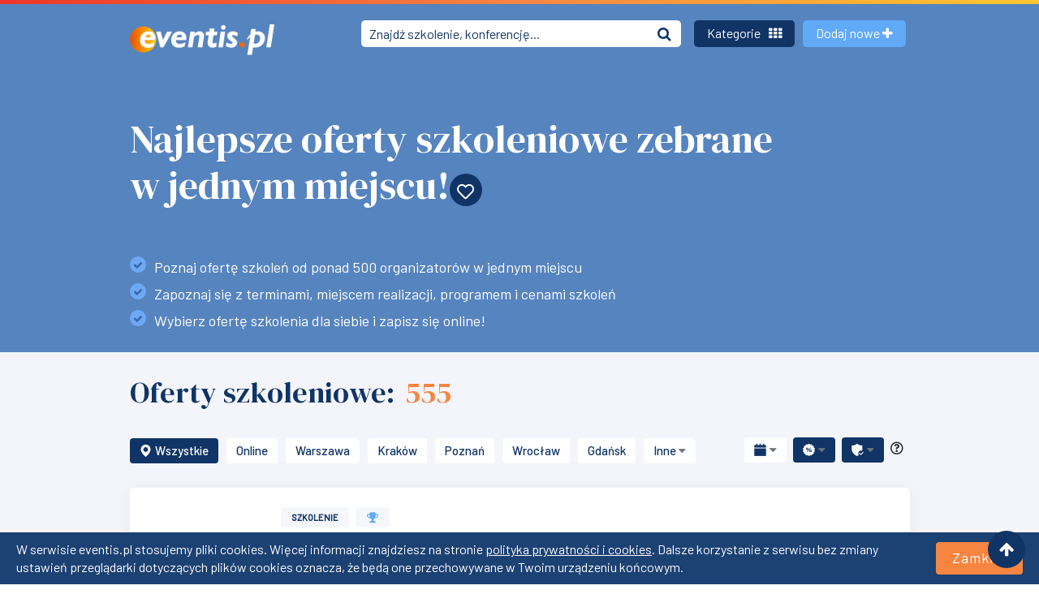

--- FILE ---
content_type: text/html; charset=utf-8
request_url: https://eventis.pl/szkolenia/oferty?option=guaranteed&priceTo=1000
body_size: 19608
content:
<!DOCTYPE html>
<html lang="pl">

<head>
    <title> Znajdź najlepsze oferty szkoleń z całej Polski i online! | eventis.pl </title>
    <meta charset="UTF-8">
    <meta name="description" content="Ponad 4000 ofert szkoleń realizowanych w całej Polsce oraz online. Sprawdź terminy i miejsce realizacji szkoleń oraz ich ceny! ">
    <meta name="theme-color" content="#5684bf">
    <meta name="viewport" content="width=device-width, initial-scale=1.0">
    <meta name="author" content="eventis.pl" />
    <meta name="language" content="pl" />
            <meta name="robots" content="index, follow" />
        <meta name="rating" content="general" />
    <meta property="og:locale" content="pl_PL">
    <meta property="og:type" content="website">
    <meta property="og:title" content="Znajdź najlepsze oferty szkoleń z całej Polski i online! |...">
    <meta property="og:description" content="Ponad 4000 ofert szkoleń realizowanych w całej Polsce oraz online. Sprawdź terminy i miejsce realizacji szkoleń oraz ich ceny! ">
    <meta property="og:url" content="https://eventis.pl/szkolenia/oferty">
    <meta property="og:site_name" content="Eventis">
    <meta prefix="og: https://ogp.me/ns#" property="og:image" content="https://eventis.pl/www/images/frontend/tla/eventis-og.png">
    <meta property="og:image:secure_url" content="https://eventis.pl/www/images/frontend/tla/eventis-og.png">
    <meta property="og:image:type" content="image/png">
    <meta property="twitter:image" content="https://eventis.pl/www/images/frontend/tla/eventis-og.png">
    <meta property="fb:page_id" content="246826155334966">
    <meta property="og:image" content="https://eventis.pl/www/images/frontend/tla/eventis-og.png">
            <link rel="canonical" href="https://eventis.pl/szkolenia/oferty"/>
                <link rel="next" href="https://eventis.pl/szkolenia/oferty/page/2"/>
        <link rel="shortcut icon" href="/www/images/frontend/favicon.ico" />
    <script src="https://use.fontawesome.com/5e77ae5ce8.js"></script>
    <link href="https://cdnjs.cloudflare.com/ajax/libs/font-awesome/5.11.2/css/regular.min.css" media="all"
          rel="stylesheet">
    <link href="https://use.fontawesome.com/5e77ae5ce8.css" media="all" rel="stylesheet">
    <script src="https://cdnjs.cloudflare.com/ajax/libs/font-awesome/5.11.2/js/regular.min.js"></script>
    <link href="https://fonts.googleapis.com/css?family=Barlow:400,500|DM+Serif+Display&amp;display=swap"
          rel="stylesheet">
    <link href="https://cdnjs.cloudflare.com/ajax/libs/bootstrap-datepicker/1.9.0/css/bootstrap-datepicker.min.css" rel="stylesheet">
        <link rel="stylesheet" type="text/css" href="/assets/dist/app.css">
    <link rel="stylesheet" type="text/css" href="/assets/dist/flaticon2/flaticon.css">
    
    <!-- Google Tag Manager -->
    <script>(function(w,d,s,l,i){w[l]=w[l]||[];w[l].push({'gtm.start':
    new Date().getTime(),event:'gtm.js'});var f=d.getElementsByTagName(s)[0],
    j=d.createElement(s),dl=l!='dataLayer'?'&l='+l:'';j.async=true;j.src=
    'https://www.googletagmanager.com/gtm.js?id='+i+dl;f.parentNode.insertBefore(j,f);
    })(window,document,'script','dataLayer','GTM-NR3G2PT');</script>
    <!-- End Google Tag Manager -->
    
</head>

<body>
<!-- Google Tag Manager (noscript) -->
<noscript><iframe src="https://www.googletagmanager.com/ns.html?id=GTM-NR3G2PT"
height="0" width="0" style="display:none;visibility:hidden"></iframe></noscript>
<!-- End Google Tag Manager (noscript) -->
        <div id="cookie_bar" class="flex-column flex-md-row">
        <span>
        W serwisie eventis.pl stosujemy pliki cookies. Więcej informacji znajdziesz na stronie <a href="https://eventis.pl/regulamin" target="_blank">polityka prywatności i cookies</a>. Dalsze korzystanie z serwisu bez zmiany ustawień przeglądarki dotyczących plików cookies oznacza, że będą one przechowywane w Twoim urządzeniu końcowym.
        </span>
        <span class="cookie_close btn take-part-btn mt-3 mt-md-0 ml-3">Zamknij</span>
    </div>
        <ul class="social">
        <li><span class="arrow-up-icon go-top"><i class="fas fa-arrow-up"></i></span></li>
    </ul>
    <main>
        <section class="hero hero-subpage hero-no-type hero-category">
            <nav class="navbar navbar-expand-lg navbar-dark bg-fade ">
                <div class="gradient-desktop"></div>
                <div class="container">
                                        <a class="navbar-brand" href="/"><img src="https://eventis.pl/assets/images/eventis_logo.png" srcset="https://eventis.pl/assets/images/eventis_logo@2x.png 2x" alt="Eventis.pl"></a>
                    <div class="mobile-btn">
                        <a id="navbarSearchSubpageMobile" class="searchSubpageMobile d-flex d-lg-none" data-toggle="popover" data-placement="bottom" role="button">
                            <i class="fas fa-search"></i>
                        </a>
                        <a class="navbar__redirect" href="https://eventis.pl/company" role="button">
                            <i class="fas fa-plus"></i>
                        </a>
                    </div>
                    <div id="navbarSearchSubpage" class="collapse navbar-collapse headerSearch__subpage">
                        <form action="https://eventis.pl/wydarzenia" class="form-inline my-2 my-lg-0">
                            <div class="input-group propertie-item">
                                <input class="search-inpt" type="search" name="keywords"
                                       placeholder="Znajdź szkolenie, konferencję..."
                                       value="">
                                <button type="submit" class="input-group-append header-search-btn">
                                    <div class="bg-transparent"><i class="fas fa-search"></i></div>
                                </button>
                            </div>
                        </form>
                    </div>
                    <div class="collapse navbar-collapse" id="navbarLinksSubpage">
                        <ul class="navbar-nav">
                                                            <li class="nav-item">
                                    <a id="latestCitiesPopover" data-toggle="popover" data-placement="bottom" class="btn btn-lg btn-secondary">Kategorie
                                        <i class="fas fa-th"></i></a>
                                    <div id="trainingCitiesPopover" style="display: none;">
                                        <button type="button" class="close close-popover">&times;</button>
                                        <div class="training-items">
                                            <div class="container">
                                                <div class="row">
                                                    <div class="col-xs-12 col-lg-12 d-block d-sm-none latest-search-subpage">
                                                        <form action="https://eventis.pl/wydarzenia" class="form-inline">
                                                            <div class="input-group latest-popular-search">
                                                                <input class="search-inpt" type="search" name="keywords"
                                                                       placeholder="Temat, miejsce..."
                                                                       value="">
                                                                <span class="input-group-append">
                                                                    <button type="submit" class="btn header-search-btn">
                                                                        <i class="fas fa-search"></i>
                                                                    </button>
                                                                </span>
                                                            </div>
                                                        </form>
                                                    </div>
                                                </div>
                                            </div>
                                            <div class="container">
                                                <div class="row">
                                                    <div class="col-sm-12 col-md-12 col-lg-12">
                                                        <div class="tab-content" id="pills-tabContent">
                                                            <div class="row pop-pane" id="menu-pills-categories">
                                                                <div class="col-sm-12 col-md-12 col-lg-12 pills-content nav-drawer-items"
                                                                     id="navigationDrawerItems">
                                                                    <div class="pop__item__header">Przeglądaj wydarzenia</div>

                                                                    <div class="col-xs-12 col-md-12 mb-3">
                                                                        <div class="training-tabs d-flex justify-content-center align-items-baseline flex-wrap">
                                                                            <div class="mobile-cat-menu d-lg-none mb-1 mr-2">
                                                                                                                                                                                                                                                                                                                                                                                                                                                                                                                                                                                                                                                                                                                                                                                                                                                                                                                                                                                                                                                                                                                                                                                                                                                                                    <a id="navigationDrawerCategoriesDropdown"
                                                                                           data-categoryid="1"
                                                                                           data-toggle="dropdown" class="dropdown-mobile dropdown-toggle active"
                                                                                           aria-haspopup="true"
                                                                                           aria-expanded="false">
                                                                                            <span>Popularne</span> <i class="fas fa-angle-down text-secondary"></i>
                                                                                        </a>
                                                                                                                                                                                                                                                                                                                                                                                                                                                                                                                                                                                                                                                                                

                                                                                <ul aria-labelledby="navigationDrawerDropdown" class="dropdown-menu border-0 shadow"
                                                                                    id="navigationDrawerCategoriesMobile">
                                                                                                                                                                            <li id="navigationDrawerCategoriesMobile40">
                                                                                            <a class="dropdown-item navigationdrawer-category-load-mobile"
                                                                                               data-categoryid="40">
                                                                                                Aplikacje
                                                                                            </a>
                                                                                        </li>
                                                                                                                                                                            <li id="navigationDrawerCategoriesMobile3">
                                                                                            <a class="dropdown-item navigationdrawer-category-load-mobile"
                                                                                               data-categoryid="3">
                                                                                                Biznesowe
                                                                                            </a>
                                                                                        </li>
                                                                                                                                                                            <li id="navigationDrawerCategoriesMobile4">
                                                                                            <a class="dropdown-item navigationdrawer-category-load-mobile"
                                                                                               data-categoryid="4">
                                                                                                Branżowe
                                                                                            </a>
                                                                                        </li>
                                                                                                                                                                            <li id="navigationDrawerCategoriesMobile5">
                                                                                            <a class="dropdown-item navigationdrawer-category-load-mobile"
                                                                                               data-categoryid="5">
                                                                                                Informatyczne
                                                                                            </a>
                                                                                        </li>
                                                                                                                                                                            <li id="navigationDrawerCategoriesMobile39">
                                                                                            <a class="dropdown-item navigationdrawer-category-load-mobile"
                                                                                               data-categoryid="39">
                                                                                                Miasta
                                                                                            </a>
                                                                                        </li>
                                                                                                                                                                            <li id="navigationDrawerCategoriesMobile7">
                                                                                            <a class="dropdown-item navigationdrawer-category-load-mobile"
                                                                                               data-categoryid="7">
                                                                                                Miękkie
                                                                                            </a>
                                                                                        </li>
                                                                                                                                                                            <li                                                                                            class="d-none" id="navigationDrawerCategoriesMobile1">
                                                                                            <a class="dropdown-item navigationdrawer-category-load-mobile"
                                                                                               data-categoryid="1">
                                                                                                Popularne
                                                                                            </a>
                                                                                        </li>
                                                                                                                                                                            <li id="navigationDrawerCategoriesMobile41">
                                                                                            <a class="dropdown-item navigationdrawer-category-load-mobile"
                                                                                               data-categoryid="41">
                                                                                                Prawo
                                                                                            </a>
                                                                                        </li>
                                                                                                                                                                            <li id="navigationDrawerCategoriesMobile8">
                                                                                            <a class="dropdown-item navigationdrawer-category-load-mobile"
                                                                                               data-categoryid="8">
                                                                                                Rodzaj
                                                                                            </a>
                                                                                        </li>
                                                                                                                                                                            <li id="navigationDrawerCategoriesMobile6">
                                                                                            <a class="dropdown-item navigationdrawer-category-load-mobile"
                                                                                               data-categoryid="6">
                                                                                                Zawody
                                                                                            </a>
                                                                                        </li>
                                                                                                                                                                    </ul>
                                                                            </div>

                                                                            <nav class="navbar-category navbar-expand-lg navbar-light d-none d-lg-block">
                                                                                <div class="collapse navbar-collapse d-lg-flex">
                                                                                    <ul class="category-conference-tabs" id="navigationDrawerCategoriesDesktop">
                                                                                                                                                                                    <li class="cat-training-tabs"
                                                                                                id="navigationDrawerCategoriesDesktop40">
                                                                                                <a data-categoryid="40" role="button"
                                                                                                   class="cat-tab-link btn navigationdrawer-category-load">Aplikacje</a>
                                                                                            </li>
                                                                                                                                                                                    <li class="cat-training-tabs"
                                                                                                id="navigationDrawerCategoriesDesktop3">
                                                                                                <a data-categoryid="3" role="button"
                                                                                                   class="cat-tab-link btn navigationdrawer-category-load">Biznesowe</a>
                                                                                            </li>
                                                                                                                                                                                    <li class="cat-training-tabs"
                                                                                                id="navigationDrawerCategoriesDesktop4">
                                                                                                <a data-categoryid="4" role="button"
                                                                                                   class="cat-tab-link btn navigationdrawer-category-load">Branżowe</a>
                                                                                            </li>
                                                                                                                                                                                    <li class="cat-training-tabs"
                                                                                                id="navigationDrawerCategoriesDesktop5">
                                                                                                <a data-categoryid="5" role="button"
                                                                                                   class="cat-tab-link btn navigationdrawer-category-load">Informatyczne</a>
                                                                                            </li>
                                                                                                                                                                                    <li class="cat-training-tabs"
                                                                                                id="navigationDrawerCategoriesDesktop39">
                                                                                                <a data-categoryid="39" role="button"
                                                                                                   class="cat-tab-link btn navigationdrawer-category-load">Miasta</a>
                                                                                            </li>
                                                                                                                                                                                    <li class="cat-training-tabs"
                                                                                                id="navigationDrawerCategoriesDesktop7">
                                                                                                <a data-categoryid="7" role="button"
                                                                                                   class="cat-tab-link btn navigationdrawer-category-load">Miękkie</a>
                                                                                            </li>
                                                                                                                                                                                    <li class="cat-training-tabs active"
                                                                                                id="navigationDrawerCategoriesDesktop1">
                                                                                                <a data-categoryid="1" role="button"
                                                                                                   class="cat-tab-link btn navigationdrawer-category-load">Popularne</a>
                                                                                            </li>
                                                                                                                                                                                    <li class="cat-training-tabs"
                                                                                                id="navigationDrawerCategoriesDesktop41">
                                                                                                <a data-categoryid="41" role="button"
                                                                                                   class="cat-tab-link btn navigationdrawer-category-load">Prawo</a>
                                                                                            </li>
                                                                                                                                                                                    <li class="cat-training-tabs"
                                                                                                id="navigationDrawerCategoriesDesktop8">
                                                                                                <a data-categoryid="8" role="button"
                                                                                                   class="cat-tab-link btn navigationdrawer-category-load">Rodzaj</a>
                                                                                            </li>
                                                                                                                                                                                    <li class="cat-training-tabs"
                                                                                                id="navigationDrawerCategoriesDesktop6">
                                                                                                <a data-categoryid="6" role="button"
                                                                                                   class="cat-tab-link btn navigationdrawer-category-load">Zawody</a>
                                                                                            </li>
                                                                                                                                                                            </ul>
                                                                                </div>
                                                                            </nav>
                                                                        </div>
                                                                    </div>
                                                                    <div class="navbar-column cities-row categories-row" id="navigationdrawer-links">
                                                                                        <div class="pill-content">
            <div class="pill-item">
                <a href="https://eventis.pl/szkolenia"
                   title="Szkolenia">
                    Szkolenia
                </a>
                <span>(5018)</span>
            </div>
        </div>
                    <div class="pill-content">
            <div class="pill-item">
                <a href="https://eventis.pl/kursy"
                   title="Kursy">
                    Kursy
                </a>
                <span>(440)</span>
            </div>
        </div>
                    <div class="pill-content">
            <div class="pill-item">
                <a href="https://eventis.pl/konferencje"
                   title="Konferencje">
                    Konferencje
                </a>
                <span>(249)</span>
            </div>
        </div>
                    <div class="pill-content">
            <div class="pill-item">
                <a href="https://eventis.pl/warsztaty"
                   title="Warsztaty">
                    Warsztaty
                </a>
                <span>(139)</span>
            </div>
        </div>
                    <div class="pill-content">
            <div class="pill-item">
                <a href="https://eventis.pl/webinary"
                   title="Webinary">
                    Webinary
                </a>
                <span>(1364)</span>
            </div>
        </div>
                    <div class="pill-content">
            <div class="pill-item">
                <a href="https://eventis.pl/szkolenia-kursy/komputerowe"
                   title="Aplikacje i oprogramowanie">
                    Aplikacje i oprogramowanie
                </a>
                <span>(110)</span>
            </div>
        </div>
                    <div class="pill-content">
            <div class="pill-item">
                <a href="https://eventis.pl/szkolenia-kursy/biznesowe"
                   title="Biznesowe">
                    Biznesowe
                </a>
                <span>(4138)</span>
            </div>
        </div>
                    <div class="pill-content">
            <div class="pill-item">
                <a href="https://eventis.pl/szkolenia/branzowe"
                   title="Branżowe">
                    Branżowe
                </a>
                <span>(1821)</span>
            </div>
        </div>
                    <div class="pill-content">
            <div class="pill-item">
                <a href="https://eventis.pl/szkolenia-kursy/hobbystyczne"
                   title="Hobby i czas wolny">
                    Hobby i czas wolny
                </a>
                <span>(71)</span>
            </div>
        </div>
                    <div class="pill-content">
            <div class="pill-item">
                <a href="https://eventis.pl/szkolenia-kursy/informatyka-it"
                   title="Informatyczne">
                    Informatyczne
                </a>
                <span>(669)</span>
            </div>
        </div>
                    <div class="pill-content">
            <div class="pill-item">
                <a href="https://eventis.pl/szkolenia/menedzerskie"
                   title="Menedżerskie">
                    Menedżerskie
                </a>
                <span>(320)</span>
            </div>
        </div>
                    <div class="pill-content">
            <div class="pill-item">
                <a href="https://eventis.pl/szkolenia/miekkie"
                   title="Miękkie">
                    Miękkie
                </a>
                <span>(975)</span>
            </div>
        </div>
                    <div class="pill-content">
            <div class="pill-item">
                <a href="https://eventis.pl/szkolenia/prawo"
                   title="Prawne">
                    Prawne
                </a>
                <span>(1129)</span>
            </div>
        </div>
                    <div class="pill-content">
            <div class="pill-item">
                <a href="https://eventis.pl/szkolenia/rozwoj-osobisty"
                   title="Rozwój osobisty">
                    Rozwój osobisty
                </a>
                <span>(260)</span>
            </div>
        </div>
                    <div class="pill-content">
            <div class="pill-item">
                <a href="https://eventis.pl/szkolenia-kursy/zawodowe"
                   title="Zawodowe">
                    Zawodowe
                </a>
                <span>(129)</span>
            </div>
        </div>
                                                                        </div>
                                                                    <div id="navigationdrawer-links-loader" class="text-center" style="display: none;">
                                                                        <div class="spinner-border text-primary" role="status">
                                                                            <span class="sr-only">Trwa ładowanie...</span>
                                                                        </div>
                                                                    </div>
                                                                </div>
                                                            </div>
                                                        </div>
                                                        <button class="btn btn-close-popover">Zamknij</button>
                                                    </div>
                                                </div>
                                            </div>
                                        </div>
                                    </div>
                                </li>
                                                        <li class="nav-item nav-item__add-new">
                                <a class=" btn btn-lg btn-primary" href="https://eventis.pl/company">Dodaj nowe <i class="fas fa-plus"></i></a>
                            </li>
                        </ul>
                    </div>
                    <div class="navbar-collapse collapse navbarLinksMobileSubpage" id="navbarLinks">
                        <ul class="navbar-nav">
                            <li class="nav-item">
                                <a class=" btn btn-lg btn-primary" href="https://eventis.pl/company">Dodaj
                                    wydarzenie <i class="fas fa-plus"></i></a>
                            </li>
                            <li class="nav-item d-lg-none">
                                <ul class="nav-item-mobile">
                                                                            <li>
                                            <a href="/o-nas">O nas</a>
                                        </li>
                                                                            <li>
                                            <a href="/artykuly">Artykuły, poradniki, newsy</a>
                                        </li>
                                                                            <li>
                                            <a href="/firmy-szkoleniowe">Firmy szkoleniowe</a>
                                        </li>
                                                                            <li>
                                            <a href="/dla-organizatorow">Oferta dla Organizatorów</a>
                                        </li>
                                                                            <li>
                                            <a href="/regulamin">Regulamin</a>
                                        </li>
                                                                            <li>
                                            <a href="/kontakt">Kontakt</a>
                                        </li>
                                                                        <li class="links-social">
                                        <a href="" name="linkedin" class="media-icon">
                                            <i class="fas fa-linkedin"></i>
                                        </a>
                                        <a href="" name="facebook" class="media-icon">
                                            <i class="fas fa-facebook"></i>
                                        </a>
                                        <a href="" name="twitter" class="media-icon">
                                            <i class="fas fa-twitter"></i>
                                        </a>
                                    </li>
                                </ul>
                            </li>
                        </ul>
                    </div>
                </div>
            </nav>
                            <div class="container container-hero">
    <div class="row">
        <div class="col-xs-12 col-sm-12 col-md-10 cat-hero-content">
            <div class="category-hero-title">
                <h1 class="cat-title">Najlepsze oferty szkoleniowe zebrane w jednym miejscu!<a
                    class="heart-title newsletter-scroll newsletter-tooltip"
                    title="Otrzymuj powiadomienia o nowych wydarzeniach opublikowanych na tej stronie!"
                    href="/newsletter"><i class="far fa-heart"></i></a></h1>
            </div>
            <div class="category-hero-subtitle">
                <div class="subtitle-desktop d-block">
                                            <ul>
	<li>Poznaj ofertę szkoleń od ponad 500 organizator&oacute;w w jednym miejscu</li>
	<li>Zapoznaj się z terminami, miejscem realizacji, programem i cenami szkoleń</li>
	<li>Wybierz ofertę szkolenia dla siebie i zapisz się online!</li>
</ul>
                                    </div>
            </div>
                    </div>
    </div>
</div>

                    </section>
                    <script type="text/javascript" src="https://eventis.pl/www/js/frontend/load-more-keyword.js"></script>

<section id="boxes__list" class="training-info-boxes training-items">
    <div class="container">
        <div class="row">
            <div class="col-xs-12 col-sm-12 col-md-12 col-lg-12 col-xl-12">
                                <div id="boxes" class="training-boxes-title no-breadcrumbs-before">
                    <h2>
                        Oferty szkoleniowe:
                        <span class="training-number">555</span>
                    </h2>
                </div>
            </div>
        </div>

                        <div class="row">
        <div class="col-xs-12 col-sm-12 col-md-12 col-lg-12 col-xl-12">
            <div class="training-tabs d-flex justify-content-between align-items-baseline flex-wrap">
                                <div class="mobile-cat-menu d-lg-none mb-1 mr-2">
                                            <a id="eventCitiesMobileDropdown" href="/szkolenia/oferty?option=guaranteed&priceTo=1000" data-toggle="dropdown"
                           class="dropdown-mobile dropdown-toggle active"
                           aria-haspopup="true"
                           aria-expanded="false"><i class="flaticon2-pin mr-1"></i>Wszystkie <i class="fas fa-caret-down text-secondary"></i></a>
                    
                    <ul aria-labelledby="eventCitiesMobileDropdown" class="dropdown-menu border-0 shadow">
                                                                                                                                                                                                                                                                                                                                                                                                                                                                                                                                                                                                                                                                                                                                                                        <li>
                                        <a class="dropdown-item" href="/szkolenia/oferty?option=guaranteed&priceTo=1000&online=1">Online</a>
                                    </li>
                                                                                                                                                                                                                                                                                                                                                                                                                                                                    <li>
                                    <a class="dropdown-item"
                                       href="/szkolenia/oferty?option=guaranteed&priceTo=1000&city=Warszawa">Warszawa</a>
                                </li>
                                                                                                                <li>
                                    <a class="dropdown-item"
                                       href="/szkolenia/oferty?option=guaranteed&priceTo=1000&city=Krak%C3%B3w">Kraków</a>
                                </li>
                                                                                                                <li>
                                    <a class="dropdown-item"
                                       href="/szkolenia/oferty?option=guaranteed&priceTo=1000&city=Pozna%C5%84">Poznań</a>
                                </li>
                                                                                                                <li>
                                    <a class="dropdown-item"
                                       href="/szkolenia/oferty?option=guaranteed&priceTo=1000&city=Wroc%C5%82aw">Wrocław</a>
                                </li>
                                                                                                                <li>
                                    <a class="dropdown-item"
                                       href="/szkolenia/oferty?option=guaranteed&priceTo=1000&city=Gda%C5%84sk">Gdańsk</a>
                                </li>
                                                                                                        <li class="dropdown-divider"></li>
                            <!-- Level two dropdown-->
                            <li class="dropdown-submenu">
                                <a id="dropdownMenu2" href="#" role="button" data-toggle="dropdown" aria-haspopup="true"
                                   aria-expanded="false" class="dropdown-mobile-item dropdown-item dropdown-toggle">Inne
                                    <i class="fas fa-caret-down text-secondary"></i></a>
                                <ul aria-labelledby="dropdownMenu2" class="dropdown-menu border-0 shadow">
                                                                                                                        <li>
                                                <a tabindex="-1"                                                        href="/szkolenia/oferty?option=guaranteed&priceTo=1000&city=Katowice" class="dropdown-item">Katowice</a>
                                            </li>
                                                                                                                                                                <li>
                                                <a                                                        href="/szkolenia/oferty?option=guaranteed&priceTo=1000&city=Zakopane" class="dropdown-item">Zakopane</a>
                                            </li>
                                                                                                                                                                <li>
                                                <a                                                        href="/szkolenia/oferty?option=guaranteed&priceTo=1000&city=Szczecin" class="dropdown-item">Szczecin</a>
                                            </li>
                                                                                                                                                                <li>
                                                <a                                                        href="/szkolenia/oferty?option=guaranteed&priceTo=1000&city=%C5%81%C3%B3d%C5%BA" class="dropdown-item">Łódź</a>
                                            </li>
                                                                                                                                                                <li>
                                                <a                                                        href="/szkolenia/oferty?option=guaranteed&priceTo=1000&city=Bytom" class="dropdown-item">Bytom</a>
                                            </li>
                                                                                                                                                                <li>
                                                <a                                                        href="/szkolenia/oferty?option=guaranteed&priceTo=1000&city=Gdynia" class="dropdown-item">Gdynia</a>
                                            </li>
                                                                                                                                                                <li>
                                                <a                                                        href="/szkolenia/oferty?option=guaranteed&priceTo=1000&city=Toru%C5%84" class="dropdown-item">Toruń</a>
                                            </li>
                                                                                                                                                                <li>
                                                <a                                                        href="/szkolenia/oferty?option=guaranteed&priceTo=1000&city=Lublin" class="dropdown-item">Lublin</a>
                                            </li>
                                                                                                                                                                <li>
                                                <a                                                        href="/szkolenia/oferty?option=guaranteed&priceTo=1000&city=Bydgoszcz" class="dropdown-item">Bydgoszcz</a>
                                            </li>
                                                                                                                                                                <li>
                                                <a                                                        href="/szkolenia/oferty?option=guaranteed&priceTo=1000&city=Rzesz%C3%B3w" class="dropdown-item">Rzeszów</a>
                                            </li>
                                                                                                                                                                                        </ul>
                            </li>
                            <!-- End Level two -->
                                            </ul>
                </div>

                <nav class="navbar-category navbar-expand-lg navbar-light d-none d-lg-block">
                    <div class="collapse navbar-collapse d-lg-flex" id="cat-cities-link">
                        <ul class="category-conference-tabs">
                            <li class="cat-training-tabs order-first active">
                                <a href="/szkolenia/oferty?option=guaranteed&priceTo=1000" role="button" class="cat-tab-link btn">
                                    <i class="flaticon2-pin mr-1"></i>Wszystkie
                                </a>
                            </li>
                                                                                                                                                                                                                                                                                                                                                                                                                                                                                                                                                                                                                                                                                                                                                                                                                                                <li class="cat-training-tabs">
                                            <a href="/szkolenia/oferty?option=guaranteed&priceTo=1000&online=1"
                                            role="button" class="cat-tab-link btn">Online</a>
                                        </li>
                                                                                                                                                                                                <li class="cat-training-tabs">
                                        <a href="/szkolenia/oferty?option=guaranteed&priceTo=1000&city=Warszawa" role="button"
                                           class="cat-tab-link btn">Warszawa</a>
                                    </li>
                                
                                                                                                <li class="cat-training-tabs">
                                        <a href="/szkolenia/oferty?option=guaranteed&priceTo=1000&city=Krak%C3%B3w" role="button"
                                           class="cat-tab-link btn">Kraków</a>
                                    </li>
                                
                                                                                                <li class="cat-training-tabs">
                                        <a href="/szkolenia/oferty?option=guaranteed&priceTo=1000&city=Pozna%C5%84" role="button"
                                           class="cat-tab-link btn">Poznań</a>
                                    </li>
                                
                                                                                                <li class="cat-training-tabs">
                                        <a href="/szkolenia/oferty?option=guaranteed&priceTo=1000&city=Wroc%C5%82aw" role="button"
                                           class="cat-tab-link btn">Wrocław</a>
                                    </li>
                                
                                                                                                <li class="cat-training-tabs">
                                        <a href="/szkolenia/oferty?option=guaranteed&priceTo=1000&city=Gda%C5%84sk" role="button"
                                           class="cat-tab-link btn">Gdańsk</a>
                                    </li>
                                
                            
                                                            <li class="cat-training-tabs">
                                    <a id="dropdownMenu2" href="#" role="button" data-toggle="dropdown"
                                       aria-haspopup="true" aria-expanded="false"
                                       class="dropdown-desktop dropdown-item dropdown-toggle btn">Inne <i
                                                class="fas fa-caret-down text-secondary"></i></a>
                                    <ul aria-labelledby="dropdownMenu2" class="dropdown-menu border-0 shadow">
                                                                                                                                    <li>
                                                    <a tabindex="-1"                                                        href="/szkolenia/oferty?option=guaranteed&priceTo=1000&city=Katowice"
                                                        class="dropdown-item">Katowice</a>
                                                </li>
                                                                                                                                                                                <li>
                                                    <a                                                        href="/szkolenia/oferty?option=guaranteed&priceTo=1000&city=Zakopane"
                                                        class="dropdown-item">Zakopane</a>
                                                </li>
                                                                                                                                                                                <li>
                                                    <a                                                        href="/szkolenia/oferty?option=guaranteed&priceTo=1000&city=Szczecin"
                                                        class="dropdown-item">Szczecin</a>
                                                </li>
                                                                                                                                                                                <li>
                                                    <a                                                        href="/szkolenia/oferty?option=guaranteed&priceTo=1000&city=%C5%81%C3%B3d%C5%BA"
                                                        class="dropdown-item">Łódź</a>
                                                </li>
                                                                                                                                                                                <li>
                                                    <a                                                        href="/szkolenia/oferty?option=guaranteed&priceTo=1000&city=Bytom"
                                                        class="dropdown-item">Bytom</a>
                                                </li>
                                                                                                                                                                                <li>
                                                    <a                                                        href="/szkolenia/oferty?option=guaranteed&priceTo=1000&city=Gdynia"
                                                        class="dropdown-item">Gdynia</a>
                                                </li>
                                                                                                                                                                                <li>
                                                    <a                                                        href="/szkolenia/oferty?option=guaranteed&priceTo=1000&city=Toru%C5%84"
                                                        class="dropdown-item">Toruń</a>
                                                </li>
                                                                                                                                                                                <li>
                                                    <a                                                        href="/szkolenia/oferty?option=guaranteed&priceTo=1000&city=Lublin"
                                                        class="dropdown-item">Lublin</a>
                                                </li>
                                                                                                                                                                                <li>
                                                    <a                                                        href="/szkolenia/oferty?option=guaranteed&priceTo=1000&city=Bydgoszcz"
                                                        class="dropdown-item">Bydgoszcz</a>
                                                </li>
                                                                                                                                                                                <li>
                                                    <a                                                        href="/szkolenia/oferty?option=guaranteed&priceTo=1000&city=Rzesz%C3%B3w"
                                                        class="dropdown-item">Rzeszów</a>
                                                </li>
                                                                                                                                                                                                            </ul>
                                </li>
                                                    </ul>
                    </div>
                </nav>
                                                                    
                <nav class="navbar-category navbar-expand-lg navbar-light">

    <div class="collapse navbar-collapse d-flex position-relative">
        <ul class="category-conference-tabs flex-row p-0">
            <li class="cat-training-tabs m-0 d-block">
                <a id="dateDropdownMenu" href="#" role="button" data-toggle="dropdown"
                    aria-haspopup="true" aria-expanded="false"
                    class="dropdown-desktop dropdown-item dropdown-toggle btn cat-tab-link w-100"><i class="flaticon2-calendar mr-1 d-xl-none"></i><span class="d-none d-sm-inline d-lg-none d-xl-inline">Data </span><i class="fas fa-caret-down text-secondary"></i></a>
                <ul aria-labelledby="dateDropdownMenu" class="dropdown-menu border-0 shadow">

                                            <li>
                            <a tabindex="-1"                                href="/szkolenia/oferty?option=guaranteed&priceTo=1000&dateStart=2026-01-01&dateEnd=2026-01-31"
                                class="dropdown-item text-lowercase">styczeń 2026</a>
                        </li>
                                            <li>
                            <a                                href="/szkolenia/oferty?option=guaranteed&priceTo=1000&dateStart=2026-02-01&dateEnd=2026-02-28"
                                class="dropdown-item text-lowercase">luty 2026</a>
                        </li>
                                            <li>
                            <a                                href="/szkolenia/oferty?option=guaranteed&priceTo=1000&dateStart=2026-03-01&dateEnd=2026-03-31"
                                class="dropdown-item text-lowercase">marzec 2026</a>
                        </li>
                                            <li>
                            <a                                href="/szkolenia/oferty?option=guaranteed&priceTo=1000&dateStart=2026-04-01&dateEnd=2026-04-30"
                                class="dropdown-item text-lowercase">kwiecień 2026</a>
                        </li>
                                            <li>
                            <a                                href="/szkolenia/oferty?option=guaranteed&priceTo=1000&dateStart=2026-05-01&dateEnd=2026-05-31"
                                class="dropdown-item text-lowercase">maj 2026</a>
                        </li>
                                            <li>
                            <a                                href="/szkolenia/oferty?option=guaranteed&priceTo=1000&dateStart=2026-06-01&dateEnd=2026-06-30"
                                class="dropdown-item text-lowercase">czerwiec 2026</a>
                        </li>
                                            <li>
                            <a                                href=""
                                class="dropdown-item text-lowercase">wszystkie</a>
                        </li>
                                    </ul>
            </li>
            <li class="cat-training-tabs my-0 mx-2 active">
                <a id="priceDropdownMenu" href="#" role="button" data-toggle="dropdown"
                    aria-haspopup="true" aria-expanded="false"
                    class="dropdown-desktop dropdown-item dropdown-toggle btn cat-tab-link w-100"><i class="flaticon2-percentage mr-1 d-xl-none"></i><span class="d-none d-sm-inline d-lg-none d-xl-inline">Cena </span><i class="fas fa-caret-down text-secondary"></i></a>
                <ul aria-labelledby="priceDropdownMenu" class="dropdown-menu border-0 shadow">
                                            <li>
                            <a tabindex="-1"                                href="/szkolenia/oferty?option=guaranteed&priceTo=0"
                                class="dropdown-item text-lowercase">tylko bezpłatne</a>
                        </li>
                                            <li>
                            <a                                href="/szkolenia/oferty?option=guaranteed&priceTo=250"
                                class="dropdown-item text-lowercase">do 250 zł</a>
                        </li>
                                            <li>
                            <a                                href="/szkolenia/oferty?option=guaranteed&priceTo="
                                class="dropdown-item text-lowercase active">do 1000 zł</a>
                        </li>
                                            <li>
                            <a                                href="/szkolenia/oferty?option=guaranteed&priceTo=2000"
                                class="dropdown-item text-lowercase">do 2000 zł</a>
                        </li>
                                            <li>
                            <a                                href="/szkolenia/oferty?option=guaranteed&discount=ze-znizka"
                                class="dropdown-item text-lowercase">tylko ze zniżką grupową</a>
                        </li>
                                            <li>
                            <a                                href="/szkolenia/oferty?option=guaranteed&discount=eventis-znizka"
                                class="dropdown-item text-lowercase">tylko ze zniżką Eventis.pl</a>
                        </li>
                                            <li>
                            <a                                href="/szkolenia/oferty?option=guaranteed"
                                class="dropdown-item text-lowercase">wszystkie</a>
                        </li>
                                    </ul>
            </li>
                        <li class="cat-training-tabs m-0 active">
                <a id="typeDropdownMenu" href="#" role="button" data-toggle="dropdown"
                    aria-haspopup="true" aria-expanded="false"
                    class="dropdown-desktop dropdown-item dropdown-toggle btn cat-tab-link w-100"><i class="flaticon2-shield mr-1 d-xl-none"></i><span class="d-none d-sm-inline d-lg-none d-xl-inline">Typ </span><i class="fas fa-caret-down text-secondary"></i></a>
                <ul aria-labelledby="typeDropdownMenu" class="dropdown-menu border-0 shadow">
                                            <li>
                            <a tabindex="-1"                                href="/szkolenia/oferty?option=&priceTo=1000"
                                class="dropdown-item text-lowercase active">tylko gwarantowane terminy</a>
                        </li>
                                            <li>
                            <a                                href="/szkolenia/oferty?option=order&priceTo=1000"
                                class="dropdown-item text-lowercase">tylko na zamówienie</a>
                        </li>
                                            <li>
                            <a                                href="/szkolenia/oferty?option=certified&priceTo=1000"
                                class="dropdown-item text-lowercase">tylko z certyfikatem</a>
                        </li>
                                            <li>
                            <a                                href="/szkolenia/oferty?priceTo=1000&dateType=open"
                                class="dropdown-item text-lowercase">tylko otwarte</a>
                        </li>
                                            <li>
                            <a                                href="/szkolenia/oferty?priceTo=1000&dateType=ondemand"
                                class="dropdown-item text-lowercase">tylko e-learning</a>
                        </li>
                                            <li>
                            <a                                href="/szkolenia/oferty?priceTo=1000&dateType=all"
                                class="dropdown-item text-lowercase">wszystkie</a>
                        </li>
                                    </ul>
            </li>
                                    <li class="mx-2">
                <span class="far fa-question-circle event-sign-tooltip" title="Jak pozycjonowane są oferty na tej liście? W pierwszej kolejności prezentujemy oferty organizatorów korzystających z płatnego konta organizatora, a następnie oferty organizatorów korzystających z kont bezpłatnych."></span>
            </li>
                    </ul>
    </div>
</nav>
            </div>
        </div>
    </div>
        
        <div class="row" id="events-container">
            
                            <div class="col-xs-12 col-sm-12 col-md-12 col-lg-12 col-xl-12 box-category">
        <div class="cat-box-offer">
                    <div class="col-xs-12 col-sm-12 col-md-3 col-lg-2 col-xl-2 cat-logo-box" style="background-image: url('')">
                <div class="cat-company-logo"><img src="https://eventis.pl//uploads/eventCompany/item_88723/solberg-szkolenia_thmb.png" alt="Grupa Szkoleniowa SOLBERG Sp. z o.o." /></div>            </div>
                <div class="col-xs-12 col-sm-12 col-md-5 col-lg-6 col-xl-7 cat-box-middle">
            <div class="cat-box-content">
                <div class="d-flex">
                                        <button class="btn training-type">Szkolenie</button>
                                                                                                        <button class="btn training-type info-icon ml-2" data-toggle="tooltip" data-placement="top" title="Organizator wystawia certyfikat uczestnictwa"><i class="flaticon2-cup"></i></button>
                                    </div>
                <p>
                    <a href="https://eventis.pl/szkolenie/zarzadzanie-soba-w-czasie-skuteczna-organizacja-czasu-pracy-95662-id88723">Zarządzanie sobą w czasie - skuteczna organizacja czasu pracy</a>
                </p>
            </div>
            <div class="offer-cat-box">
                                                                            
                                        
        <ul class="event-dates-list">
        <li class="cat-specify-place event-select-date-wrap specify-guaranteed">
            <select class="event-date-select date-price-select">
                                                                                                                        <option value="160869"
                            class="guaranteed-term"
                            data-lowest-price="890 zł">
                        Online, 13 marzec 2026
                    </option>
                                                                            <option value="158573"
                            class="guaranteed-term"
                            data-lowest-price="990 zł">
                        Katowice, 10 czerwiec 2026
                    </option>
                                                                            <option value="158574"
                            class="guaranteed-term"
                            data-lowest-price="890 zł">
                        Online, 24 sierpień 2026
                    </option>
                                                                            <option value="159960"
                            class="guaranteed-term"
                            data-lowest-price="990 zł">
                        Poznań, 25 listopad 2026
                    </option>
                                                                            <option value="157258"
                            class="guaranteed-term date-expired"
                            data-lowest-price="990 zł">
                        Online, 5 listopad 2025
                    </option>
                                                                            <option value="154671"
                            class="guaranteed-term date-expired"
                            data-lowest-price="790 zł">
                        Online, 25 sierpień 2025
                    </option>
                                                                            <option value="144928"
                            class="guaranteed-term date-expired"
                            data-lowest-price="990 zł">
                        Online, 21 luty 2025
                    </option>
                                                                            <option value="145148"
                            class="guaranteed-term date-expired"
                            data-lowest-price="990 zł">
                        Katowice, 11 grudzień 2024
                    </option>
                            </select>
        </li>
                    <li class="cat-specify-price d-md-none"> <span>już od <span class="price-value">890 zł</span></span></li>
            </ul>
                            </div>
        </div>
        <div class="col-xs-12 col-sm-12 col-md-4 col-lg-3 col-xl-2 cat-box-action">
            <div class="cat-price-box">
                                                                                <div class="cat-offer-price d-none d-md-flex">
                            890 zł
                        </div>
                                                    <div class="cat-offer-btn">
                    <a href="https://eventis.pl/szkolenie/zarzadzanie-soba-w-czasie-skuteczna-organizacja-czasu-pracy-95662-id88723" class="btn take-part-btn">Zapisz się
                        <i class="fas fa-arrow-right"></i>
                    </a>
                </div>
            </div>
        </div>
    </div>
</div>

                                            <div class="col-xs-12 col-sm-12 col-md-12 col-lg-12 col-xl-12 box-category">
        <div class="cat-box-offer">
                    <div class="col-xs-12 col-sm-12 col-md-3 col-lg-2 col-xl-2 cat-logo-box" style="background-image: url('')">
                <div class="cat-company-logo"><img src="https://eventis.pl//uploads/eventCompany/item_802/semper-szkolenia_thmb.png" alt="Centrum Organizacji Szkoleń i Konferencji SEMPER" /></div>            </div>
                <div class="col-xs-12 col-sm-12 col-md-5 col-lg-6 col-xl-7 cat-box-middle">
            <div class="cat-box-content">
                <div class="d-flex">
                                        <button class="btn training-type">Szkolenie</button>
                                                                                    <button class="btn training-type info-icon ml-2" data-toggle="tooltip" data-placement="top" title="Dostępna zniżka przy zgłoszeniu przez Eventis.pl"><i class="flaticon2-percentage"></i></button>
                                                                <button class="btn training-type info-icon ml-2" data-toggle="tooltip" data-placement="top" title="Organizator wystawia certyfikat uczestnictwa"><i class="flaticon2-cup"></i></button>
                                    </div>
                <p>
                    <a href="https://eventis.pl/szkolenie/utrzymanie-i-przeglady-techniczne-budynkow-po-2026-r-nowe-obowiazki-dokumentacja-i-wpisy-w-c-kob-dla-zapewnienia-bezpieczenstwa-obiektow-1-dniowe-warsztaty-98486-id802">Utrzymanie i przeglądy techniczne budynków po 2026 r. - nowe obowiązki, dokumentacja i wpisy w c-KOB dla zapewnienia bezpieczeństwa obiektów. 1-dniowe warsztaty</a>
                </p>
            </div>
            <div class="offer-cat-box">
                                                                            
                                        
        <ul class="event-dates-list">
        <li class="cat-specify-place event-select-date-wrap specify-guaranteed">
            <select class="event-date-select date-price-select">
                                                                                                                        <option value="160742"
                            class="guaranteed-term"
                            data-lowest-price="863 zł">
                        Online, 30 styczeń 2026
                    </option>
                            </select>
        </li>
                    <li class="cat-specify-price d-md-none"> <span>już od <span class="price-value">863 zł</span></span></li>
            </ul>
                            </div>
        </div>
        <div class="col-xs-12 col-sm-12 col-md-4 col-lg-3 col-xl-2 cat-box-action">
            <div class="cat-price-box">
                                                                                <div class="cat-offer-price d-none d-md-flex">
                            863 zł
                        </div>
                                                    <div class="cat-offer-btn">
                    <a href="https://eventis.pl/szkolenie/utrzymanie-i-przeglady-techniczne-budynkow-po-2026-r-nowe-obowiazki-dokumentacja-i-wpisy-w-c-kob-dla-zapewnienia-bezpieczenstwa-obiektow-1-dniowe-warsztaty-98486-id802" class="btn take-part-btn">Zapisz się
                        <i class="fas fa-arrow-right"></i>
                    </a>
                </div>
            </div>
        </div>
    </div>
</div>

                                            <div class="col-xs-12 col-sm-12 col-md-12 col-lg-12 col-xl-12 box-category">
        <div class="cat-box-offer eu-finance-box">
                    <div class="col-xs-12 col-sm-12 col-md-3 col-lg-2 col-xl-2 cat-logo-box" style="background-image: url('')">
                <div class="cat-company-logo"><img src="https://eventis.pl//uploads/eventCompany/item_88723/solberg-szkolenia_thmb.png" alt="Grupa Szkoleniowa SOLBERG Sp. z o.o." /></div>            </div>
                <div class="col-xs-12 col-sm-12 col-md-5 col-lg-6 col-xl-7 cat-box-middle">
            <div class="cat-box-content">
                <div class="d-flex">
                                        <button class="btn training-type">Szkolenie</button>
                                            <button class="btn training-type info-icon ml-2" data-toggle="tooltip" data-placement="top" title="Możliwość uzyskania dofinansowania"><i class="fa fa-eur"></i></button>
                                                                                                        <button class="btn training-type info-icon ml-2" data-toggle="tooltip" data-placement="top" title="Organizator wystawia certyfikat uczestnictwa"><i class="flaticon2-cup"></i></button>
                                    </div>
                <p>
                    <a href="https://eventis.pl/szkolenie/negocjacje-handlowe-strategie-obrony-ceny-i-finalizacji-transakcji-89567-id88723">Negocjacje handlowe - strategie obrony ceny i finalizacji transakcji</a>
                </p>
            </div>
            <div class="offer-cat-box">
                                                                            
                                        
        <ul class="event-dates-list">
        <li class="cat-specify-place event-select-date-wrap specify-guaranteed">
            <select class="event-date-select date-price-select">
                                                                                                                        <option value="160740"
                            class="guaranteed-term"
                            data-lowest-price="890 zł">
                        Online, 28 styczeń 2026
                    </option>
                                                                            <option value="158544"
                            class="guaranteed-term"
                            data-lowest-price="990 zł">
                        Poznań, 16 kwiecień 2026
                    </option>
                                                                            <option value="158545"
                            class="guaranteed-term"
                            data-lowest-price="990 zł">
                        Kraków, 11 maj 2026
                    </option>
                                                                            <option value="158546"
                            class="guaranteed-term"
                            data-lowest-price="990 zł">
                        Kraków, 3 sierpień 2026
                    </option>
                                                                            <option value="144951"
                            class="guaranteed-term date-expired"
                            data-lowest-price="990 zł">
                        Poznań, 29 wrzesień 2025
                    </option>
                                                                            <option value="144950"
                            class="guaranteed-term date-expired"
                            data-lowest-price="990 zł">
                        Katowice, 16 czerwiec 2025
                    </option>
                                                                            <option value="144949"
                            class="guaranteed-term date-expired"
                            data-lowest-price="700 zł">
                        Kraków, 31 marzec 2025
                    </option>
                            </select>
        </li>
                    <li class="cat-specify-price d-md-none"> <span>już od <span class="price-value">890 zł</span></span></li>
            </ul>
                            </div>
        </div>
        <div class="col-xs-12 col-sm-12 col-md-4 col-lg-3 col-xl-2 cat-box-action">
            <div class="cat-price-box">
                                                                                <div class="cat-offer-price d-none d-md-flex">
                            890 zł
                        </div>
                                                    <div class="cat-offer-btn">
                    <a href="https://eventis.pl/szkolenie/negocjacje-handlowe-strategie-obrony-ceny-i-finalizacji-transakcji-89567-id88723" class="btn take-part-btn">Zapisz się
                        <i class="fas fa-arrow-right"></i>
                    </a>
                </div>
            </div>
        </div>
    </div>
</div>

                                    <div class="modal fade fade-scale" id="newsletterModal" tabindex="-1" role="dialog" aria-labelledby="newsletterModalLabel" aria-hidden="true">
  <div class="modal-dialog" role="document">
    <div class="modal-content">
      <div class="modal-header">
        <h5 class="modal-title" id="newsletterModalLabel">Zapisz się na powiadomienia o nowych wydarzeniach opublikowanych na tej podstronie!</h5>
        <button type="button" class="close" data-dismiss="modal" aria-label="Close">
          <span aria-hidden="true">&times;</span>
        </button>
      </div>
      <div class="modal-body">
        <div class="news-form">
            <form class="needs-validation newsletter-form" action="/newsletter" method="post" novalidate>
                <div class="news-form-content mb-4">
                    <input type="hidden" id="newsletter_type" value="1">
                    <input type="hidden" id="newsletter_id" value="757">
                    <input type="hidden" id="agreement_id" value="1">
                    <input type="email" class="mail-news form-control" id="newsletter_email"
                            placeholder="Wpisz swój e-mail" name="newsletter_email" required>
                    <div class="invalid-tooltip">
                        <span><i class="fas fa-bell"></i></span>
                        Proszę podać poprawny email
                    </div>
                    <button type="submit" class="btn news-btn">Zapisz <i class="fas fa-arrow-right"></i></button>
                </div>

                <div class="form-group">
                    <div class="form-check">
                        <input class="form-check-input" type="checkbox" value="" id="invalidCheck-modal"
                                required>
                        <label class="form-check-label" for="invalidCheck-modal">
                            <span>Oświadczam, że <a href="/regulamin" class="news-agr" target="_blank">dostarczono mi i znam regulamin serwisu i świadczonych usług&nbsp;oraz wyrażam zgodę na przesyłanie ofert handlowych drogą elektroniczną</a>. Rozumiem, że w każdej chwili mogę cofnąć zgodę na otrzymywanie wiadomości, m.in. klikając w link "wypisz" w stopce otrzymanego maila. Dostarczono mi również Informację o administratorze moich danych osobowych.&nbsp;</span>
                        </label>
                        <div class="invalid-feedback">
                            <span><i class="fas fa-bell"></i></span>
                            Musisz zaakceptować regulamin.
                        </div>
                    </div>
                </div>

            </form>
        </div>
      </div>
    </div>
  </div>
</div>
                                            <div class="col-xs-12 col-sm-12 col-md-12 col-lg-12 col-xl-12 box-category">
        <div class="cat-box-offer">
                    <div class="col-xs-12 col-sm-12 col-md-3 col-lg-2 col-xl-2 cat-logo-box" style="background-image: url('')">
                <div class="cat-company-logo"><img src="https://eventis.pl//uploads/eventCompany/item_1095/iist-szkolenia_thmb.png" alt="Międzynarodowy Instytut Szkoleń Specjalistycznych IIST" /></div>            </div>
                <div class="col-xs-12 col-sm-12 col-md-5 col-lg-6 col-xl-7 cat-box-middle">
            <div class="cat-box-content">
                <div class="d-flex">
                                        <button class="btn training-type">Szkolenie</button>
                                                                                    <button class="btn training-type info-icon ml-2" data-toggle="tooltip" data-placement="top" title="Dostępna zniżka przy zgłoszeniu przez Eventis.pl"><i class="flaticon2-percentage"></i></button>
                                                                <button class="btn training-type info-icon ml-2" data-toggle="tooltip" data-placement="top" title="Organizator wystawia certyfikat uczestnictwa"><i class="flaticon2-cup"></i></button>
                                    </div>
                <p>
                    <a href="https://eventis.pl/szkolenie/utrzymanie-i-przeglady-techniczne-budynkow-po-2026-r-nowe-obowiazki-dokumentacja-i-wpisy-w-c-kob-dla-zapewnienia-bezpieczenstwa-obiektow-1-dniowe-warsztaty-98482-id1095">Utrzymanie i przeglądy techniczne budynków po 2026 r. - nowe obowiązki, dokumentacja i wpisy w c-KOB dla zapewnienia bezpieczeństwa obiektów. 1-dniowe warsztaty</a>
                </p>
            </div>
            <div class="offer-cat-box">
                                                                            
                                        
        <ul class="event-dates-list">
        <li class="cat-specify-place event-select-date-wrap specify-guaranteed">
            <select class="event-date-select date-price-select">
                                                                                                                        <option value="160729"
                            class="guaranteed-term"
                            data-lowest-price="863 zł">
                        Online, 30 styczeń 2026
                    </option>
                            </select>
        </li>
                    <li class="cat-specify-price d-md-none"> <span>już od <span class="price-value">863 zł</span></span></li>
            </ul>
                            </div>
        </div>
        <div class="col-xs-12 col-sm-12 col-md-4 col-lg-3 col-xl-2 cat-box-action">
            <div class="cat-price-box">
                                                                                <div class="cat-offer-price d-none d-md-flex">
                            863 zł
                        </div>
                                                    <div class="cat-offer-btn">
                    <a href="https://eventis.pl/szkolenie/utrzymanie-i-przeglady-techniczne-budynkow-po-2026-r-nowe-obowiazki-dokumentacja-i-wpisy-w-c-kob-dla-zapewnienia-bezpieczenstwa-obiektow-1-dniowe-warsztaty-98482-id1095" class="btn take-part-btn">Zapisz się
                        <i class="fas fa-arrow-right"></i>
                    </a>
                </div>
            </div>
        </div>
    </div>
</div>

                                            <div class="col-xs-12 col-sm-12 col-md-12 col-lg-12 col-xl-12 box-category">
        <div class="cat-box-offer">
                    <div class="col-xs-12 col-sm-12 col-md-3 col-lg-2 col-xl-2 cat-logo-box" style="background-image: url('')">
                <div class="cat-company-logo"><img src="https://eventis.pl//uploads/eventCompany/item_1095/iist-szkolenia_thmb.png" alt="Międzynarodowy Instytut Szkoleń Specjalistycznych IIST" /></div>            </div>
                <div class="col-xs-12 col-sm-12 col-md-5 col-lg-6 col-xl-7 cat-box-middle">
            <div class="cat-box-content">
                <div class="d-flex">
                                        <button class="btn training-type">Szkolenie</button>
                                                                                    <button class="btn training-type info-icon ml-2" data-toggle="tooltip" data-placement="top" title="Dostępna zniżka przy zgłoszeniu przez Eventis.pl"><i class="flaticon2-percentage"></i></button>
                                                                <button class="btn training-type info-icon ml-2" data-toggle="tooltip" data-placement="top" title="Organizator wystawia certyfikat uczestnictwa"><i class="flaticon2-cup"></i></button>
                                    </div>
                <p>
                    <a href="https://eventis.pl/szkolenie/raporty-do-kobize-zmiany-w-sprawozdawczosci-srodowiskowej-od-2020-r-zasady-raportowania-do-krajowej-bazy-90283-id1095">Raporty do KOBiZE - zmiany w sprawozdawczości środowiskowej od 2020 r. Zasady raportowania do Krajowej Bazy</a>
                </p>
            </div>
            <div class="offer-cat-box">
                                                                            
                                        
        <ul class="event-dates-list">
        <li class="cat-specify-place event-select-date-wrap specify-guaranteed">
            <select class="event-date-select date-price-select">
                                                                                                                        <option value="160727"
                            class="guaranteed-term"
                            data-lowest-price="717 zł">
                        Online, 18 luty 2026
                    </option>
                                                                            <option value="160726"
                            class="guaranteed-term date-expired"
                            data-lowest-price="717 zł">
                        Online, 23 styczeń 2026
                    </option>
                                                                            <option value="159252"
                            class="guaranteed-term date-expired"
                            data-lowest-price="717 zł">
                        Online, 22 grudzień 2025
                    </option>
                                                                            <option value="158738"
                            class="guaranteed-term date-expired"
                            data-lowest-price="717 zł">
                        Online, 8 grudzień 2025
                    </option>
                                                                            <option value="156741"
                            class="guaranteed-term date-expired"
                            data-lowest-price="717 zł">
                        Online, 17 listopad 2025
                    </option>
                                                                            <option value="156975"
                            class="guaranteed-term date-expired"
                            data-lowest-price="766 zł">
                        Online, 14 listopad 2025
                    </option>
                                                                            <option value="156824"
                            class="guaranteed-term date-expired"
                            data-lowest-price="717 zł">
                        Online, 29 październik 2025
                    </option>
                                                                            <option value="151302"
                            class="guaranteed-term date-expired"
                            data-lowest-price="717 zł">
                        Online, 7 maj 2025
                    </option>
                                                                            <option value="148891"
                            class="guaranteed-term date-expired"
                            data-lowest-price="717 zł">
                        Online, 21 luty 2025
                    </option>
                                                                            <option value="146875"
                            class="guaranteed-term date-expired"
                            data-lowest-price="766 zł">
                        Gdańsk, 23 styczeń 2025
                    </option>
                                                                            <option value="144633"
                            class="guaranteed-term date-expired"
                            data-lowest-price="717 zł">
                        Online, 4 grudzień 2024
                    </option>
                                                                            <option value="143316"
                            class="guaranteed-term date-expired"
                            data-lowest-price="717 zł">
                        Online, 6 listopad 2024
                    </option>
                                                                            <option value="141790"
                            class="guaranteed-term date-expired"
                            data-lowest-price="717 zł">
                        Online, 2 październik 2024
                    </option>
                                                                            <option value="141789"
                            class="guaranteed-term date-expired"
                            data-lowest-price="620 zł">
                        Online, 18 wrzesień 2024
                    </option>
                                                                            <option value="137055"
                            class="guaranteed-term date-expired"
                            data-lowest-price="620 zł">
                        Online, 10 lipiec 2024
                    </option>
                                                                            <option value="136674"
                            class="guaranteed-term date-expired"
                            data-lowest-price="620 zł">
                        Online, 12 czerwiec 2024
                    </option>
                                                                            <option value="136147"
                            class="guaranteed-term date-expired"
                            data-lowest-price="620 zł">
                        Online, 15 maj 2024
                    </option>
                                                                            <option value="131536"
                            class="guaranteed-term date-expired"
                            data-lowest-price="620 zł">
                        Online, 13 marzec 2024
                    </option>
                                                                            <option value="129353"
                            class="guaranteed-term date-expired"
                            data-lowest-price="620 zł">
                        Online, 14 luty 2024
                    </option>
                                                                            <option value="129352"
                            class="guaranteed-term date-expired"
                            data-lowest-price="620 zł">
                        Online, 31 styczeń 2024
                    </option>
                                                                            <option value="126552"
                            class="guaranteed-term date-expired"
                            data-lowest-price="620 zł">
                        Online, 6 grudzień 2023
                    </option>
                                                                            <option value="125850"
                            class="guaranteed-term date-expired"
                            data-lowest-price="620 zł">
                        Wrocław, 6 grudzień 2023
                    </option>
                                                                            <option value="125849"
                            class="guaranteed-term date-expired"
                            data-lowest-price="620 zł">
                        Gdańsk, 8 listopad 2023
                    </option>
                                                                            <option value="124657"
                            class="guaranteed-term date-expired"
                            data-lowest-price="620 zł">
                        Online, 8 listopad 2023
                    </option>
                                                                            <option value="124656"
                            class="guaranteed-term date-expired"
                            data-lowest-price="620 zł">
                        Online, 11 październik 2023
                    </option>
                            </select>
        </li>
                    <li class="cat-specify-price d-md-none"> <span>już od <span class="price-value">717 zł</span></span></li>
            </ul>
                            </div>
        </div>
        <div class="col-xs-12 col-sm-12 col-md-4 col-lg-3 col-xl-2 cat-box-action">
            <div class="cat-price-box">
                                                                                <div class="cat-offer-price d-none d-md-flex">
                            717 zł
                        </div>
                                                    <div class="cat-offer-btn">
                    <a href="https://eventis.pl/szkolenie/raporty-do-kobize-zmiany-w-sprawozdawczosci-srodowiskowej-od-2020-r-zasady-raportowania-do-krajowej-bazy-90283-id1095" class="btn take-part-btn">Zapisz się
                        <i class="fas fa-arrow-right"></i>
                    </a>
                </div>
            </div>
        </div>
    </div>
</div>

                                            <div class="col-xs-12 col-sm-12 col-md-12 col-lg-12 col-xl-12 box-category">
        <div class="cat-box-offer">
                    <div class="col-xs-12 col-sm-12 col-md-3 col-lg-2 col-xl-2 cat-logo-box" style="background-image: url('')">
                <div class="cat-company-logo"><img src="https://eventis.pl//uploads/eventCompany/item_1095/iist-szkolenia_thmb.png" alt="Międzynarodowy Instytut Szkoleń Specjalistycznych IIST" /></div>            </div>
                <div class="col-xs-12 col-sm-12 col-md-5 col-lg-6 col-xl-7 cat-box-middle">
            <div class="cat-box-content">
                <div class="d-flex">
                                        <button class="btn training-type">Szkolenie</button>
                                                                                    <button class="btn training-type info-icon ml-2" data-toggle="tooltip" data-placement="top" title="Dostępna zniżka przy zgłoszeniu przez Eventis.pl"><i class="flaticon2-percentage"></i></button>
                                                                <button class="btn training-type info-icon ml-2" data-toggle="tooltip" data-placement="top" title="Organizator wystawia certyfikat uczestnictwa"><i class="flaticon2-cup"></i></button>
                                    </div>
                <p>
                    <a href="https://eventis.pl/szkolenie/ksiazka-obiektu-budowlanego-i-cyfrowa-ksiazka-obiektu-budowlanego-kob-i-c-kob-w-praktyce-89261-id1095">Książka Obiektu Budowlanego i Cyfrowa Książka Obiektu Budowlanego (KOB i c-KOB) w praktyce.</a>
                </p>
            </div>
            <div class="offer-cat-box">
                                                                            
                                                    
        <ul class="event-dates-list">
        <li class="cat-specify-place event-select-date-wrap specify-guaranteed">
            <select class="event-date-select date-price-select">
                                                                                                                        <option value="160721"
                            class="guaranteed-term-group-gathering"
                            data-lowest-price="766 zł">
                        Kraków, 16 luty 2026
                    </option>
                                                                            <option value="160720"
                            class="guaranteed-term"
                            data-lowest-price="717 zł">
                        Online, 16 luty 2026
                    </option>
                                                                            <option value="160395"
                            class="guaranteed-term"
                            data-lowest-price="717 zł">
                        Online, 16 marzec 2026
                    </option>
                                                                            <option value="160394"
                            class="guaranteed-term"
                            data-lowest-price="766 zł">
                        Poznań, 16 marzec 2026
                    </option>
                                                                            <option value="160393"
                            class="guaranteed-term date-expired"
                            data-lowest-price="717 zł">
                        Online, 26 styczeń 2026
                    </option>
                                                                            <option value="160392"
                            class="guaranteed-term date-expired"
                            data-lowest-price="766 zł">
                        Warszawa, 26 styczeń 2026
                    </option>
                                                                            <option value="159059"
                            class="guaranteed-term date-expired"
                            data-lowest-price="766 zł">
                        Gdańsk, 15 grudzień 2025
                    </option>
                                                                            <option value="156886"
                            class="guaranteed-term date-expired"
                            data-lowest-price="717 zł">
                        Online, 15 grudzień 2025
                    </option>
                                                                            <option value="155620"
                            class="guaranteed-term date-expired"
                            data-lowest-price="717 zł">
                        Online, 1 grudzień 2025
                    </option>
                                                                            <option value="155619"
                            class="guaranteed-term date-expired"
                            data-lowest-price="766 zł">
                        Poznań, 1 grudzień 2025
                    </option>
                                                                            <option value="155618"
                            class="guaranteed-term date-expired"
                            data-lowest-price="717 zł">
                        Online, 14 listopad 2025
                    </option>
                                                                            <option value="155617"
                            class="guaranteed-term date-expired"
                            data-lowest-price="766 zł">
                        Warszawa, 14 listopad 2025
                    </option>
                                                                            <option value="155615"
                            class="guaranteed-term date-expired"
                            data-lowest-price="766 zł">
                        Wrocław, 3 listopad 2025
                    </option>
                                                                            <option value="155616"
                            class="guaranteed-term date-expired"
                            data-lowest-price="717 zł">
                        Online, 3 listopad 2025
                    </option>
                                                                            <option value="155820"
                            class="guaranteed-term date-expired"
                            data-lowest-price="766 zł">
                        Katowice, 13 październik 2025
                    </option>
                                                                            <option value="155237"
                            class="guaranteed-term date-expired"
                            data-lowest-price="717 zł">
                        Online, 13 październik 2025
                    </option>
                                                                            <option value="155457"
                            class="guaranteed-term date-expired"
                            data-lowest-price="766 zł">
                        Warszawa, 15 wrzesień 2025
                    </option>
                                                                            <option value="154510"
                            class="guaranteed-term date-expired"
                            data-lowest-price="717 zł">
                        Online, 15 wrzesień 2025
                    </option>
                                                                            <option value="154509"
                            class="guaranteed-term date-expired"
                            data-lowest-price="766 zł">
                        Kraków, 5 wrzesień 2025
                    </option>
                                                                            <option value="153462"
                            class="guaranteed-term date-expired"
                            data-lowest-price="717 zł">
                        Online, 11 sierpień 2025
                    </option>
                                                                            <option value="153461"
                            class="guaranteed-term-group-gathering date-expired"
                            data-lowest-price="766 zł">
                        Poznań, 11 sierpień 2025
                    </option>
                                                                            <option value="152829"
                            class="guaranteed-term date-expired"
                            data-lowest-price="717 zł">
                        Online, 14 lipiec 2025
                    </option>
                                                                            <option value="151666"
                            class="guaranteed-term date-expired"
                            data-lowest-price="766 zł">
                        Wrocław, 23 czerwiec 2025
                    </option>
                                                                            <option value="149501"
                            class="guaranteed-term date-expired"
                            data-lowest-price="717 zł">
                        Online, 23 czerwiec 2025
                    </option>
                                                                            <option value="149500"
                            class="guaranteed-term date-expired"
                            data-lowest-price="766 zł">
                        Gdańsk, 23 czerwiec 2025
                    </option>
                                                                            <option value="151455"
                            class="guaranteed-term date-expired"
                            data-lowest-price="717 zł">
                        Online, 26 maj 2025
                    </option>
                                                                            <option value="149499"
                            class="guaranteed-term date-expired"
                            data-lowest-price="717 zł">
                        Online, 7 kwiecień 2025
                    </option>
                                                                            <option value="149498"
                            class="guaranteed-term date-expired"
                            data-lowest-price="766 zł">
                        Kraków, 7 kwiecień 2025
                    </option>
                                                                            <option value="149496"
                            class="guaranteed-term date-expired"
                            data-lowest-price="766 zł">
                        Warszawa, 26 marzec 2025
                    </option>
                                                                            <option value="149497"
                            class="guaranteed-term date-expired"
                            data-lowest-price="717 zł">
                        Online, 26 marzec 2025
                    </option>
                                                                            <option value="149495"
                            class="guaranteed-term date-expired"
                            data-lowest-price="766 zł">
                        Poznań, 26 marzec 2025
                    </option>
                                                                            <option value="148693"
                            class="guaranteed-term date-expired"
                            data-lowest-price="766 zł">
                        Wrocław, 26 luty 2025
                    </option>
                                                                            <option value="148150"
                            class="guaranteed-term date-expired"
                            data-lowest-price="717 zł">
                        Online, 26 luty 2025
                    </option>
                                                                            <option value="147601"
                            class="guaranteed-term date-expired"
                            data-lowest-price="669 zł">
                        Online, 29 styczeń 2025
                    </option>
                                                                            <option value="147600"
                            class="guaranteed-term date-expired"
                            data-lowest-price="766 zł">
                        Kraków, 29 styczeń 2025
                    </option>
                                                                            <option value="144723"
                            class="guaranteed-term date-expired"
                            data-lowest-price="766 zł">
                        Gdańsk, 2 grudzień 2024
                    </option>
                                                                            <option value="144722"
                            class="guaranteed-term date-expired"
                            data-lowest-price="717 zł">
                        Online, 2 grudzień 2024
                    </option>
                                                                            <option value="142948"
                            class="guaranteed-term date-expired"
                            data-lowest-price="717 zł">
                        Online, 19 listopad 2024
                    </option>
                                                                            <option value="142122"
                            class="guaranteed-term date-expired"
                            data-lowest-price="717 zł">
                        Online, 15 październik 2024
                    </option>
                                                                            <option value="142121"
                            class="guaranteed-term date-expired"
                            data-lowest-price="766 zł">
                        Katowice, 2 październik 2024
                    </option>
                                                                            <option value="140510"
                            class="guaranteed-term date-expired"
                            data-lowest-price="620 zł">
                        Online, 30 wrzesień 2024
                    </option>
                                                                            <option value="140509"
                            class="guaranteed-term date-expired"
                            data-lowest-price="669 zł">
                        Warszawa, 30 wrzesień 2024
                    </option>
                                                                            <option value="138274"
                            class="guaranteed-term date-expired"
                            data-lowest-price="669 zł">
                        Gdańsk, 28 sierpień 2024
                    </option>
                                                                            <option value="139015"
                            class="guaranteed-term date-expired"
                            data-lowest-price="620 zł">
                        Online, 28 sierpień 2024
                    </option>
                                                                            <option value="138419"
                            class="guaranteed-term date-expired"
                            data-lowest-price="620 zł">
                        Wrocław, 3 lipiec 2024
                    </option>
                                                                            <option value="138275"
                            class="guaranteed-term date-expired"
                            data-lowest-price="620 zł">
                        Online, 3 lipiec 2024
                    </option>
                                                                            <option value="137576"
                            class="guaranteed-term date-expired"
                            data-lowest-price="620 zł">
                        Online, 12 czerwiec 2024
                    </option>
                                                                            <option value="133773"
                            class="guaranteed-term date-expired"
                            data-lowest-price="620 zł">
                        Online, 15 maj 2024
                    </option>
                                                                            <option value="133772"
                            class="guaranteed-term date-expired"
                            data-lowest-price="620 zł">
                        Online, 27 marzec 2024
                    </option>
                                                                            <option value="130165"
                            class="guaranteed-term date-expired"
                            data-lowest-price="620 zł">
                        Online, 28 luty 2024
                    </option>
                                                                            <option value="130164"
                            class="guaranteed-term date-expired"
                            data-lowest-price="620 zł">
                        Online, 31 styczeń 2024
                    </option>
                                                                            <option value="127975"
                            class="guaranteed-term date-expired"
                            data-lowest-price="620 zł">
                        Online, 13 grudzień 2023
                    </option>
                                                                            <option value="127974"
                            class="guaranteed-term date-expired"
                            data-lowest-price="669 zł">
                        Warszawa, 13 grudzień 2023
                    </option>
                                                                            <option value="123944"
                            class="guaranteed-term date-expired"
                            data-lowest-price="620 zł">
                        Online, 8 listopad 2023
                    </option>
                                                                            <option value="123943"
                            class="guaranteed-term date-expired"
                            data-lowest-price="620 zł">
                        Online, 18 październik 2023
                    </option>
                                                                            <option value="123942"
                            class="guaranteed-term date-expired"
                            data-lowest-price="620 zł">
                        Kraków, 18 październik 2023
                    </option>
                                                                            <option value="123879"
                            class="guaranteed-term date-expired"
                            data-lowest-price="620 zł">
                        Online, 20 wrzesień 2023
                    </option>
                                                                            <option value="122183"
                            class="guaranteed-term date-expired"
                            data-lowest-price="620 zł">
                        Online, 19 lipiec 2023
                    </option>
                                                                            <option value="120822"
                            class="guaranteed-term-group-gathering date-expired"
                            data-lowest-price="620 zł">
                        Online, 21 czerwiec 2023
                    </option>
                                                                            <option value="120291"
                            class="guaranteed-term-group-gathering date-expired"
                            data-lowest-price="620 zł">
                        Poznań, 21 czerwiec 2023
                    </option>
                                                                            <option value="120289"
                            class="guaranteed-term-group-gathering date-expired"
                            data-lowest-price="620 zł">
                        Online, 24 maj 2023
                    </option>
                                                                            <option value="120290"
                            class="guaranteed-term-group-gathering date-expired"
                            data-lowest-price="620 zł">
                        Warszawa, 24 maj 2023
                    </option>
                            </select>
        </li>
                    <li class="cat-specify-price d-md-none"> <span>już od <span class="price-value">766 zł</span></span></li>
            </ul>
                            </div>
        </div>
        <div class="col-xs-12 col-sm-12 col-md-4 col-lg-3 col-xl-2 cat-box-action">
            <div class="cat-price-box">
                                                                                <div class="cat-offer-price d-none d-md-flex">
                            766 zł
                        </div>
                                                    <div class="cat-offer-btn">
                    <a href="https://eventis.pl/szkolenie/ksiazka-obiektu-budowlanego-i-cyfrowa-ksiazka-obiektu-budowlanego-kob-i-c-kob-w-praktyce-89261-id1095" class="btn take-part-btn">Zapisz się
                        <i class="fas fa-arrow-right"></i>
                    </a>
                </div>
            </div>
        </div>
    </div>
</div>

                                            <div class="col-xs-12 col-sm-12 col-md-12 col-lg-12 col-xl-12 box-category">
        <div class="cat-box-offer eu-finance-box">
                    <div class="col-xs-12 col-sm-12 col-md-3 col-lg-2 col-xl-2 cat-logo-box" style="background-image: url('')">
                <div class="cat-company-logo"><img src="https://eventis.pl//uploads/eventCompany/item_89181/seneka_logo_blue_thmb.png" alt="Centrum Rozwoju Zawodowego SENEKA S.C." /></div>            </div>
                <div class="col-xs-12 col-sm-12 col-md-5 col-lg-6 col-xl-7 cat-box-middle">
            <div class="cat-box-content">
                <div class="d-flex">
                                        <button class="btn training-type">Szkolenie</button>
                                            <button class="btn training-type info-icon ml-2" data-toggle="tooltip" data-placement="top" title="Możliwość uzyskania dofinansowania"><i class="fa fa-eur"></i></button>
                                                                                    <button class="btn training-type info-icon ml-2" data-toggle="tooltip" data-placement="top" title="Dostępna zniżka przy zgłoszeniu przez Eventis.pl"><i class="flaticon2-percentage"></i></button>
                                                                <button class="btn training-type info-icon ml-2" data-toggle="tooltip" data-placement="top" title="Organizator wystawia certyfikat uczestnictwa"><i class="flaticon2-cup"></i></button>
                                    </div>
                <p>
                    <a href="https://eventis.pl/szkolenie/ksef-kompleksowo-i-praktycznie-na-systemie-na-zywo-i-od-pierwszych-krokow-podstawy-regulacje-wymagania-i-wdrozenie-98478-id89181">KSeF kompleksowo i praktycznie - na systemie na żywo i od pierwszych kroków. Podstawy, regulacje, wymagania i wdrożenie.</a>
                </p>
            </div>
            <div class="offer-cat-box">
                                                                            
                                        
        <ul class="event-dates-list">
        <li class="cat-specify-place event-select-date-wrap specify-guaranteed">
            <select class="event-date-select date-price-select">
                                                                                                                        <option value="160707"
                            class="guaranteed-term"
                            data-lowest-price="560 zł">
                        Bydgoszcz, 28 styczeń 2026
                    </option>
                            </select>
        </li>
                    <li class="cat-specify-price d-md-none"> <span>już od <span class="price-value">560 zł</span></span></li>
            </ul>
                            </div>
        </div>
        <div class="col-xs-12 col-sm-12 col-md-4 col-lg-3 col-xl-2 cat-box-action">
            <div class="cat-price-box">
                                                                                <div class="cat-offer-price d-none d-md-flex">
                            560 zł
                        </div>
                                                    <div class="cat-offer-btn">
                    <a href="https://eventis.pl/szkolenie/ksef-kompleksowo-i-praktycznie-na-systemie-na-zywo-i-od-pierwszych-krokow-podstawy-regulacje-wymagania-i-wdrozenie-98478-id89181" class="btn take-part-btn">Zapisz się
                        <i class="fas fa-arrow-right"></i>
                    </a>
                </div>
            </div>
        </div>
    </div>
</div>

                                            <div class="col-xs-12 col-sm-12 col-md-12 col-lg-12 col-xl-12 box-category">
        <div class="cat-box-offer">
                    <div class="col-xs-12 col-sm-12 col-md-3 col-lg-2 col-xl-2 cat-logo-box" style="background-image: url('')">
                <div class="cat-company-logo"><img src="https://eventis.pl//uploads/eventCompany/item_802/semper-szkolenia_thmb.png" alt="Centrum Organizacji Szkoleń i Konferencji SEMPER" /></div>            </div>
                <div class="col-xs-12 col-sm-12 col-md-5 col-lg-6 col-xl-7 cat-box-middle">
            <div class="cat-box-content">
                <div class="d-flex">
                                        <button class="btn training-type">Szkolenie</button>
                                                                                    <button class="btn training-type info-icon ml-2" data-toggle="tooltip" data-placement="top" title="Dostępna zniżka przy zgłoszeniu przez Eventis.pl"><i class="flaticon2-percentage"></i></button>
                                                                <button class="btn training-type info-icon ml-2" data-toggle="tooltip" data-placement="top" title="Organizator wystawia certyfikat uczestnictwa"><i class="flaticon2-cup"></i></button>
                                    </div>
                <p>
                    <a href="https://eventis.pl/szkolenie/ksiazka-obiektu-budowlanego-i-cyfrowa-ksiazka-obiektu-budowlanego-kob-i-c-kob-w-praktyce-jak-prawidlowo-dokonywac-wpisow-w-ksiazce-obiektu-budowlanego-88651-id802">Książka Obiektu Budowlanego i Cyfrowa Książka Obiektu Budowlanego (KOB i c-KOB) w praktyce. Jak prawidłowo dokonywać wpisów w książce obiektu budowlanego</a>
                </p>
            </div>
            <div class="offer-cat-box">
                                                                            
                                        
        <ul class="event-dates-list">
        <li class="cat-specify-place event-select-date-wrap specify-guaranteed">
            <select class="event-date-select date-price-select">
                                                                                                                        <option value="160683"
                            class="guaranteed-term"
                            data-lowest-price="717 zł">
                        Online, 16 luty 2026
                    </option>
                                                                            <option value="160682"
                            class="guaranteed-term"
                            data-lowest-price="766 zł">
                        Kraków, 16 luty 2026
                    </option>
                                                                            <option value="160136"
                            class="guaranteed-term"
                            data-lowest-price="717 zł">
                        Online, 16 marzec 2026
                    </option>
                                                                            <option value="160135"
                            class="guaranteed-term"
                            data-lowest-price="766 zł">
                        Poznań, 16 marzec 2026
                    </option>
                                                                            <option value="160130"
                            class="guaranteed-term date-expired"
                            data-lowest-price="766 zł">
                        Warszawa, 26 styczeń 2026
                    </option>
                                                                            <option value="159937"
                            class="guaranteed-term date-expired"
                            data-lowest-price="717 zł">
                        Online, 26 styczeń 2026
                    </option>
                                                                            <option value="156927"
                            class="guaranteed-term date-expired"
                            data-lowest-price="717 zł">
                        Online, 15 grudzień 2025
                    </option>
                                                                            <option value="158934"
                            class="guaranteed-term date-expired"
                            data-lowest-price="766 zł">
                        Gdańsk, 15-16 grudzień 2025
                    </option>
                                                                            <option value="158182"
                            class="guaranteed-term date-expired"
                            data-lowest-price="766 zł">
                        Kraków, 8 grudzień 2025
                    </option>
                                                                            <option value="155724"
                            class="guaranteed-term date-expired"
                            data-lowest-price="717 zł">
                        Online, 1 grudzień 2025
                    </option>
                                                                            <option value="155723"
                            class="guaranteed-term date-expired"
                            data-lowest-price="766 zł">
                        Poznań, 1 grudzień 2025
                    </option>
                                                                            <option value="155722"
                            class="guaranteed-term-group-gathering date-expired"
                            data-lowest-price="717 zł">
                        Online, 14 listopad 2025
                    </option>
                                                                            <option value="155721"
                            class="guaranteed-term date-expired"
                            data-lowest-price="766 zł">
                        Warszawa, 14 listopad 2025
                    </option>
                                                                            <option value="155720"
                            class="guaranteed-term date-expired"
                            data-lowest-price="766 zł">
                        Wrocław, 3 listopad 2025
                    </option>
                                                                            <option value="155719"
                            class="guaranteed-term date-expired"
                            data-lowest-price="717 zł">
                        Online, 13 październik 2025
                    </option>
                                                                            <option value="155718"
                            class="guaranteed-term date-expired"
                            data-lowest-price="766 zł">
                        Katowice, 13 październik 2025
                    </option>
                                                                            <option value="155508"
                            class="guaranteed-term date-expired"
                            data-lowest-price="766 zł">
                        Warszawa, 15 wrzesień 2025
                    </option>
                                                                            <option value="152666"
                            class="guaranteed-term-group-gathering date-expired"
                            data-lowest-price="717 zł">
                        Online, 15 wrzesień 2025
                    </option>
                                                                            <option value="154467"
                            class="guaranteed-term date-expired"
                            data-lowest-price="766 zł">
                        Kraków, 5 wrzesień 2025
                    </option>
                                                                            <option value="153436"
                            class="guaranteed-term-group-gathering date-expired"
                            data-lowest-price="766 zł">
                        Poznań, 11 sierpień 2025
                    </option>
                                                                            <option value="153437"
                            class="guaranteed-term date-expired"
                            data-lowest-price="717 zł">
                        Online, 11 sierpień 2025
                    </option>
                                                                            <option value="152789"
                            class="guaranteed-term date-expired"
                            data-lowest-price="717 zł">
                        Online, 14 lipiec 2025
                    </option>
                                                                            <option value="150376"
                            class="guaranteed-term date-expired"
                            data-lowest-price="766 zł">
                        Gdańsk, 23 czerwiec 2025
                    </option>
                                                                            <option value="151671"
                            class="guaranteed-term date-expired"
                            data-lowest-price="766 zł">
                        Wrocław, 23 czerwiec 2025
                    </option>
                                                                            <option value="151703"
                            class="guaranteed-term date-expired"
                            data-lowest-price="717 zł">
                        Online, 23 czerwiec 2025
                    </option>
                                                                            <option value="151686"
                            class="guaranteed-term date-expired"
                            data-lowest-price="766 zł">
                        Warszawa, 26 maj 2025
                    </option>
                                                                            <option value="151439"
                            class="guaranteed-term date-expired"
                            data-lowest-price="717 zł">
                        Online, 26 maj 2025
                    </option>
                                                                            <option value="149330"
                            class="guaranteed-term date-expired"
                            data-lowest-price="717 zł">
                        Online, 7 kwiecień 2025
                    </option>
                                                                            <option value="149329"
                            class="guaranteed-term date-expired"
                            data-lowest-price="766 zł">
                        Kraków, 7 kwiecień 2025
                    </option>
                                                                            <option value="148523"
                            class="guaranteed-term date-expired"
                            data-lowest-price="717 zł">
                        Online, 26 marzec 2025
                    </option>
                                                                            <option value="148522"
                            class="guaranteed-term date-expired"
                            data-lowest-price="766 zł">
                        Warszawa, 26 marzec 2025
                    </option>
                                                                            <option value="148521"
                            class="guaranteed-term date-expired"
                            data-lowest-price="717 zł">
                        Online, 26 luty 2025
                    </option>
                                                                            <option value="148520"
                            class="guaranteed-term date-expired"
                            data-lowest-price="766 zł">
                        Wrocław, 26 luty 2025
                    </option>
                                                                            <option value="148197"
                            class="guaranteed-term date-expired"
                            data-lowest-price="717 zł">
                        Online, 31 styczeń 2025
                    </option>
                                                                            <option value="145274"
                            class="guaranteed-term date-expired"
                            data-lowest-price="717 zł">
                        Online, 29 styczeń 2025
                    </option>
                                                                            <option value="147843"
                            class="guaranteed-term date-expired"
                            data-lowest-price="766 zł">
                        Kraków, 29 styczeń 2025
                    </option>
                                                                            <option value="145273"
                            class="guaranteed-term date-expired"
                            data-lowest-price="717 zł">
                        Online, 20 grudzień 2024
                    </option>
                                                                            <option value="144888"
                            class="guaranteed-term date-expired"
                            data-lowest-price="717 zł">
                        Online, 2 grudzień 2024
                    </option>
                                                                            <option value="144568"
                            class="guaranteed-term date-expired"
                            data-lowest-price="766 zł">
                        Gdańsk, 2 grudzień 2024
                    </option>
                                                                            <option value="144567"
                            class="guaranteed-term date-expired"
                            data-lowest-price="717 zł">
                        Online, 20 listopad 2024
                    </option>
                                                                            <option value="143162"
                            class="guaranteed-term date-expired"
                            data-lowest-price="717 zł">
                        Online, 19 listopad 2024
                    </option>
                                                                            <option value="141315"
                            class="guaranteed-term date-expired"
                            data-lowest-price="717 zł">
                        Online, 15 październik 2024
                    </option>
                                                                            <option value="141070"
                            class="guaranteed-term date-expired"
                            data-lowest-price="766 zł">
                        Kraków, 15 październik 2024
                    </option>
                                                                            <option value="141999"
                            class="guaranteed-term date-expired"
                            data-lowest-price="766 zł">
                        Katowice, 2 październik 2024
                    </option>
                                                                            <option value="140956"
                            class="guaranteed-term date-expired"
                            data-lowest-price="620 zł">
                        Online, 30 wrzesień 2024
                    </option>
                                                                            <option value="139013"
                            class="guaranteed-term date-expired"
                            data-lowest-price="669 zł">
                        Gdańsk, 28 sierpień 2024
                    </option>
                                                                            <option value="139012"
                            class="guaranteed-term date-expired"
                            data-lowest-price="620 zł">
                        Online, 28 sierpień 2024
                    </option>
                                                                            <option value="138346"
                            class="guaranteed-term date-expired"
                            data-lowest-price="669 zł">
                        Wrocław, 3 lipiec 2024
                    </option>
                                                                            <option value="138263"
                            class="guaranteed-term date-expired"
                            data-lowest-price="620 zł">
                        Online, 3 lipiec 2024
                    </option>
                                                                            <option value="136569"
                            class="guaranteed-term date-expired"
                            data-lowest-price="620 zł">
                        Online, 12 czerwiec 2024
                    </option>
                                                                            <option value="136249"
                            class="guaranteed-term date-expired"
                            data-lowest-price="669 zł">
                        Warszawa, 15 maj 2024
                    </option>
                                                                            <option value="133334"
                            class="guaranteed-term date-expired"
                            data-lowest-price="620 zł">
                        Online, 15 maj 2024
                    </option>
                                                                            <option value="135219"
                            class="guaranteed-term date-expired"
                            data-lowest-price="620 zł">
                        Online, 24 kwiecień 2024
                    </option>
                                                                            <option value="132860"
                            class="guaranteed-term date-expired"
                            data-lowest-price="620 zł">
                        Online, 27 marzec 2024
                    </option>
                                                                            <option value="131081"
                            class="guaranteed-term-group-gathering date-expired"
                            data-lowest-price="620 zł">
                        Online, 28 luty 2024
                    </option>
                                                                            <option value="128320"
                            class="guaranteed-term-group-gathering date-expired"
                            data-lowest-price="620 zł">
                        Online, 31 styczeń 2024
                    </option>
                                                                            <option value="127800"
                            class="guaranteed-term-group-gathering date-expired"
                            data-lowest-price="620 zł">
                        Online, 13 grudzień 2023
                    </option>
                                                                            <option value="127799"
                            class="guaranteed-term-group-gathering date-expired"
                            data-lowest-price="669 zł">
                        Wrocław, 13 grudzień 2023
                    </option>
                                                                            <option value="127798"
                            class="guaranteed-term-group-gathering date-expired"
                            data-lowest-price="669 zł">
                        Warszawa, 13 grudzień 2023
                    </option>
                                                                            <option value="125148"
                            class="guaranteed-term-group-gathering date-expired"
                            data-lowest-price="620 zł">
                        Online, 8 listopad 2023
                    </option>
                                                                            <option value="124959"
                            class="guaranteed-term-group-gathering date-expired"
                            data-lowest-price="620 zł">
                        Kraków, 18 październik 2023
                    </option>
                                                                            <option value="124469"
                            class="guaranteed-term-group-gathering date-expired"
                            data-lowest-price="620 zł">
                        Online, 18 październik 2023
                    </option>
                                                                            <option value="123390"
                            class="guaranteed-term-group-gathering date-expired"
                            data-lowest-price="620 zł">
                        Online, 20 wrzesień 2023
                    </option>
                                                                            <option value="122589"
                            class="guaranteed-term-group-gathering date-expired"
                            data-lowest-price="620 zł">
                        Online, 21 sierpień 2023
                    </option>
                                                                            <option value="122328"
                            class="guaranteed-term-group-gathering date-expired"
                            data-lowest-price="620 zł">
                        Wrocław, 21 sierpień 2023
                    </option>
                                                                            <option value="122132"
                            class="guaranteed-term-group-gathering date-expired"
                            data-lowest-price="620 zł">
                        Online, 19 lipiec 2023
                    </option>
                                                                            <option value="121427"
                            class="guaranteed-term-group-gathering date-expired"
                            data-lowest-price="620 zł">
                        Poznań, 21 czerwiec 2023
                    </option>
                                                                            <option value="121225"
                            class="guaranteed-term-group-gathering date-expired"
                            data-lowest-price="620 zł">
                        Online, 21 czerwiec 2023
                    </option>
                                                                            <option value="120157"
                            class="guaranteed-term-group-gathering date-expired"
                            data-lowest-price="620 zł">
                        Online, 24 maj 2023
                    </option>
                                                                            <option value="120156"
                            class="guaranteed-term-group-gathering date-expired"
                            data-lowest-price="620 zł">
                        Warszawa, 24 maj 2023
                    </option>
                                                                            <option value="118604"
                            class="guaranteed-term-group-gathering date-expired"
                            data-lowest-price="620 zł">
                        Online, 19 kwiecień 2023
                    </option>
                                                                            <option value="118829"
                            class="guaranteed-term-group-gathering date-expired"
                            data-lowest-price="620 zł">
                        Kraków, 19 kwiecień 2023
                    </option>
                            </select>
        </li>
                    <li class="cat-specify-price d-md-none"> <span>już od <span class="price-value">717 zł</span></span></li>
            </ul>
                            </div>
        </div>
        <div class="col-xs-12 col-sm-12 col-md-4 col-lg-3 col-xl-2 cat-box-action">
            <div class="cat-price-box">
                                                                                <div class="cat-offer-price d-none d-md-flex">
                            717 zł
                        </div>
                                                    <div class="cat-offer-btn">
                    <a href="https://eventis.pl/szkolenie/ksiazka-obiektu-budowlanego-i-cyfrowa-ksiazka-obiektu-budowlanego-kob-i-c-kob-w-praktyce-jak-prawidlowo-dokonywac-wpisow-w-ksiazce-obiektu-budowlanego-88651-id802" class="btn take-part-btn">Zapisz się
                        <i class="fas fa-arrow-right"></i>
                    </a>
                </div>
            </div>
        </div>
    </div>
</div>

                                            <div class="col-xs-12 col-sm-12 col-md-12 col-lg-12 col-xl-12 box-category">
        <div class="cat-box-offer">
                    <div class="col-xs-12 col-sm-12 col-md-3 col-lg-2 col-xl-2 cat-logo-box" style="background-image: url('')">
                <div class="cat-company-logo"><img src="https://eventis.pl//uploads/eventCompany/item_802/semper-szkolenia_thmb.png" alt="Centrum Organizacji Szkoleń i Konferencji SEMPER" /></div>            </div>
                <div class="col-xs-12 col-sm-12 col-md-5 col-lg-6 col-xl-7 cat-box-middle">
            <div class="cat-box-content">
                <div class="d-flex">
                                        <button class="btn training-type">Szkolenie</button>
                                                                                    <button class="btn training-type info-icon ml-2" data-toggle="tooltip" data-placement="top" title="Dostępna zniżka przy zgłoszeniu przez Eventis.pl"><i class="flaticon2-percentage"></i></button>
                                                                <button class="btn training-type info-icon ml-2" data-toggle="tooltip" data-placement="top" title="Organizator wystawia certyfikat uczestnictwa"><i class="flaticon2-cup"></i></button>
                                    </div>
                <p>
                    <a href="https://eventis.pl/szkolenie/raporty-do-kobize-zmiany-w-sprawozdawczosci-srodowiskowej-od-2020-r-zasady-raportowania-do-krajowej-bazy-1-dniowe-warsztaty-praktyczne-89178-id802">Raporty do KOBiZE - zmiany w sprawozdawczości środowiskowej od 2020 r. Zasady raportowania do Krajowej Bazy &ndash; 1-dniowe warsztaty praktyczne.</a>
                </p>
            </div>
            <div class="offer-cat-box">
                                                                            
                                        
        <ul class="event-dates-list">
        <li class="cat-specify-place event-select-date-wrap specify-guaranteed">
            <select class="event-date-select date-price-select">
                                                                                                                        <option value="160679"
                            class="guaranteed-term"
                            data-lowest-price="717 zł">
                        Online, 18 luty 2026
                    </option>
                                                                            <option value="159939"
                            class="guaranteed-term date-expired"
                            data-lowest-price="717 zł">
                        Online, 23 styczeń 2026
                    </option>
                                                                            <option value="158663"
                            class="guaranteed-term date-expired"
                            data-lowest-price="717 zł">
                        Online, 8 grudzień 2025
                    </option>
                                                                            <option value="156711"
                            class="guaranteed-term date-expired"
                            data-lowest-price="717 zł">
                        Online, 17 listopad 2025
                    </option>
                                                                            <option value="156989"
                            class="guaranteed-term date-expired"
                            data-lowest-price="766 zł">
                        Warszawa, 14 listopad 2025
                    </option>
                                                                            <option value="156799"
                            class="guaranteed-term date-expired"
                            data-lowest-price="717 zł">
                        Online, 29 październik 2025
                    </option>
                                                                            <option value="151368"
                            class="guaranteed-term date-expired"
                            data-lowest-price="717 zł">
                        Online, 30 czerwiec 2025
                    </option>
                                                                            <option value="151301"
                            class="guaranteed-term date-expired"
                            data-lowest-price="717 zł">
                        Online, 7 maj 2025
                    </option>
                                                                            <option value="148757"
                            class="guaranteed-term date-expired"
                            data-lowest-price="717 zł">
                        Online, 21 luty 2025
                    </option>
                                                                            <option value="147574"
                            class="guaranteed-term date-expired"
                            data-lowest-price="717 zł">
                        Online, 23 styczeń 2025
                    </option>
                                                                            <option value="144588"
                            class="guaranteed-term date-expired"
                            data-lowest-price="717 zł">
                        Online, 4 grudzień 2024
                    </option>
                                                                            <option value="143292"
                            class="guaranteed-term date-expired"
                            data-lowest-price="717 zł">
                        Online, 6 listopad 2024
                    </option>
                                                                            <option value="141643"
                            class="guaranteed-term date-expired"
                            data-lowest-price="620 zł">
                        Online, 2 październik 2024
                    </option>
                                                                            <option value="140627"
                            class="guaranteed-term date-expired"
                            data-lowest-price="620 zł">
                        Online, 18 wrzesień 2024
                    </option>
                                                                            <option value="137560"
                            class="guaranteed-term date-expired"
                            data-lowest-price="640 zł">
                        Online, 12 czerwiec 2024
                    </option>
                                                                            <option value="135777"
                            class="guaranteed-term date-expired"
                            data-lowest-price="620 zł">
                        Online, 15 maj 2024
                    </option>
                                                                            <option value="134457"
                            class="guaranteed-term date-expired"
                            data-lowest-price="620 zł">
                        Online, 29 kwiecień 2024
                    </option>
                                                                            <option value="130790"
                            class="guaranteed-term date-expired"
                            data-lowest-price="640 zł">
                        Online, 13 marzec 2024
                    </option>
                                                                            <option value="131420"
                            class="guaranteed-term date-expired"
                            data-lowest-price="669 zł">
                        Kraków, 14 luty 2024
                    </option>
                                                                            <option value="129495"
                            class="guaranteed-term date-expired"
                            data-lowest-price="620 zł">
                        Online, 14 luty 2024
                    </option>
                                                                            <option value="129030"
                            class="guaranteed-term date-expired"
                            data-lowest-price="620 zł">
                        Online, 31 styczeń 2024
                    </option>
                                                                            <option value="127209"
                            class="guaranteed-term date-expired"
                            data-lowest-price="620 zł">
                        Online, 6 grudzień 2023
                    </option>
                                                                            <option value="127017"
                            class="guaranteed-term date-expired"
                            data-lowest-price="620 zł">
                        Wrocław, 6 grudzień 2023
                    </option>
                                                                            <option value="125773"
                            class="guaranteed-term date-expired"
                            data-lowest-price="620 zł">
                        Gdańsk, 8 listopad 2023
                    </option>
                                                                            <option value="125112"
                            class="guaranteed-term date-expired"
                            data-lowest-price="620 zł">
                        Online, 8 listopad 2023
                    </option>
                                                                            <option value="122264"
                            class="guaranteed-term date-expired"
                            data-lowest-price="620 zł">
                        Online, 13 wrzesień 2023
                    </option>
                                                                            <option value="123005"
                            class="guaranteed-term date-expired"
                            data-lowest-price="620 zł">
                        Online, 25 sierpień 2023
                    </option>
                                                                            <option value="120060"
                            class="guaranteed-term-no-seats-available date-expired"
                            data-lowest-price="620 zł">
                        Online, 15 maj 2023
                    </option>
                            </select>
        </li>
                    <li class="cat-specify-price d-md-none"> <span>już od <span class="price-value">717 zł</span></span></li>
            </ul>
                            </div>
        </div>
        <div class="col-xs-12 col-sm-12 col-md-4 col-lg-3 col-xl-2 cat-box-action">
            <div class="cat-price-box">
                                                                                <div class="cat-offer-price d-none d-md-flex">
                            717 zł
                        </div>
                                                    <div class="cat-offer-btn">
                    <a href="https://eventis.pl/szkolenie/raporty-do-kobize-zmiany-w-sprawozdawczosci-srodowiskowej-od-2020-r-zasady-raportowania-do-krajowej-bazy-1-dniowe-warsztaty-praktyczne-89178-id802" class="btn take-part-btn">Zapisz się
                        <i class="fas fa-arrow-right"></i>
                    </a>
                </div>
            </div>
        </div>
    </div>
</div>

                                            <div class="col-xs-12 col-sm-12 col-md-12 col-lg-12 col-xl-12 box-category">
        <div class="cat-box-offer">
                    <div class="col-xs-12 col-sm-12 col-md-3 col-lg-2 col-xl-2 cat-logo-box" style="background-image: url('')">
                <div class="cat-company-logo"><img src="https://eventis.pl//uploads/eventCompany/item_88723/solberg-szkolenia_thmb.png" alt="Grupa Szkoleniowa SOLBERG Sp. z o.o." /></div>            </div>
                <div class="col-xs-12 col-sm-12 col-md-5 col-lg-6 col-xl-7 cat-box-middle">
            <div class="cat-box-content">
                <div class="d-flex">
                                        <button class="btn training-type">Szkolenie</button>
                                                                                                        <button class="btn training-type info-icon ml-2" data-toggle="tooltip" data-placement="top" title="Organizator wystawia certyfikat uczestnictwa"><i class="flaticon2-cup"></i></button>
                                    </div>
                <p>
                    <a href="https://eventis.pl/szkolenie/efektywny-trening-zarzadzania-i-delegowania-zadan-94069-id88723">Efektywny trening zarządzania i delegowania zadań</a>
                </p>
            </div>
            <div class="offer-cat-box">
                                                                            
                                        
        <ul class="event-dates-list">
        <li class="cat-specify-place event-select-date-wrap specify-guaranteed">
            <select class="event-date-select date-price-select">
                                                                                                                        <option value="160678"
                            class="guaranteed-term"
                            data-lowest-price="890 zł">
                        Online, 30 styczeń 2026
                    </option>
                                                                            <option value="158568"
                            class="guaranteed-term"
                            data-lowest-price="990 zł">
                        Gdańsk, 15 maj 2026
                    </option>
                                                                            <option value="158569"
                            class="guaranteed-term"
                            data-lowest-price="890 zł">
                        Online, 21 sierpień 2026
                    </option>
                                                                            <option value="159958"
                            class="guaranteed-term"
                            data-lowest-price="990 zł">
                        Gdańsk, 29 wrzesień 2026
                    </option>
                                                                            <option value="158570"
                            class="guaranteed-term"
                            data-lowest-price="890 zł">
                        Online, 26 październik 2026
                    </option>
                                                                            <option value="151750"
                            class="guaranteed-term date-expired"
                            data-lowest-price="990 zł">
                        Gdańsk, 25 listopad 2025
                    </option>
                                                                            <option value="144267"
                            class="guaranteed-term date-expired"
                            data-lowest-price="990 zł">
                        Online, 14 listopad 2025
                    </option>
                                                                            <option value="156313"
                            class="guaranteed-term date-expired"
                            data-lowest-price="990 zł">
                        Łódź, 14 listopad 2025
                    </option>
                                                                            <option value="145836"
                            class="guaranteed-term date-expired"
                            data-lowest-price="990 zł">
                        Kraków, 19 wrzesień 2025
                    </option>
                            </select>
        </li>
                    <li class="cat-specify-price d-md-none"> <span>już od <span class="price-value">890 zł</span></span></li>
            </ul>
                            </div>
        </div>
        <div class="col-xs-12 col-sm-12 col-md-4 col-lg-3 col-xl-2 cat-box-action">
            <div class="cat-price-box">
                                                                                <div class="cat-offer-price d-none d-md-flex">
                            890 zł
                        </div>
                                                    <div class="cat-offer-btn">
                    <a href="https://eventis.pl/szkolenie/efektywny-trening-zarzadzania-i-delegowania-zadan-94069-id88723" class="btn take-part-btn">Zapisz się
                        <i class="fas fa-arrow-right"></i>
                    </a>
                </div>
            </div>
        </div>
    </div>
</div>

                                            <div class="col-xs-12 col-sm-12 col-md-12 col-lg-12 col-xl-12 box-category">
        <div class="cat-box-offer eu-finance-box">
                    <div class="col-xs-12 col-sm-12 col-md-3 col-lg-2 col-xl-2 cat-logo-box" style="background-image: url('https://eventis.pl//uploads/event/cover/item_78514300/cover_id78514300_thmb.jpg')">
                            </div>
                <div class="col-xs-12 col-sm-12 col-md-5 col-lg-6 col-xl-7 cat-box-middle">
            <div class="cat-box-content">
                <div class="d-flex">
                                        <button class="btn training-type">Szkolenie</button>
                                            <button class="btn training-type info-icon ml-2" data-toggle="tooltip" data-placement="top" title="Możliwość uzyskania dofinansowania"><i class="fa fa-eur"></i></button>
                                                                                    <button class="btn training-type info-icon ml-2" data-toggle="tooltip" data-placement="top" title="Dostępna zniżka przy zgłoszeniu przez Eventis.pl"><i class="flaticon2-percentage"></i></button>
                                                                <button class="btn training-type info-icon ml-2" data-toggle="tooltip" data-placement="top" title="Organizator wystawia certyfikat uczestnictwa"><i class="flaticon2-cup"></i></button>
                                    </div>
                <p>
                    <a href="https://eventis.pl/szkolenie/komunikacja-interpersonalna-w-pracy-jako-narzedzie-budowania-relacji-i-budowania-wspolpracy-szkolenie-stacjonarne-lub-online-91790-id88924">Komunikacja interpersonalna w pracy - jako narzędzie budowania relacji i budowania współpracy. Szkolenie stacjonarne lub online.</a>
                </p>
            </div>
            <div class="offer-cat-box">
                                                                            
                                        
        <ul class="event-dates-list">
        <li class="cat-specify-place event-select-date-wrap specify-guaranteed">
            <select class="event-date-select date-price-select">
                                                                                                                        <option value="157138"
                            class="guaranteed-term"
                            data-lowest-price="822 zł">
                        Online, 10 luty 2026
                    </option>
                                                                            <option value="157144"
                            class="guaranteed-term"
                            data-lowest-price="919 zł">
                        Warszawa, 17 luty 2026
                    </option>
                                                                            <option value="157139"
                            class="guaranteed-term"
                            data-lowest-price="822 zł">
                        Online, 18 marzec 2026
                    </option>
                                                                            <option value="157145"
                            class="guaranteed-term"
                            data-lowest-price="919 zł">
                        Warszawa, 20 marzec 2026
                    </option>
                                                                            <option value="157140"
                            class="guaranteed-term"
                            data-lowest-price="822 zł">
                        Online, 14 kwiecień 2026
                    </option>
                                                                            <option value="157146"
                            class="guaranteed-term"
                            data-lowest-price="919 zł">
                        Warszawa, 21 kwiecień 2026
                    </option>
                                                                            <option value="157141"
                            class="guaranteed-term"
                            data-lowest-price="822 zł">
                        Online, 13 maj 2026
                    </option>
                                                                            <option value="157147"
                            class="guaranteed-term"
                            data-lowest-price="919 zł">
                        Warszawa, 21 maj 2026
                    </option>
                                                                            <option value="157142"
                            class="guaranteed-term"
                            data-lowest-price="822 zł">
                        Online, 4 czerwiec 2026
                    </option>
                                                                            <option value="157148"
                            class="guaranteed-term"
                            data-lowest-price="919 zł">
                        Warszawa, 9 czerwiec 2026
                    </option>
                                                                            <option value="157137"
                            class="guaranteed-term-group-gathering date-expired"
                            data-lowest-price="822 zł">
                        Online, 16 styczeń 2026
                    </option>
                                                                            <option value="158686"
                            class="guaranteed-term-group-gathering date-expired"
                            data-lowest-price="822 zł">
                        Online, 22 grudzień 2025
                    </option>
                                                                            <option value="154275"
                            class="guaranteed-term-group-gathering date-expired"
                            data-lowest-price="822 zł">
                        Online, 6 listopad 2025
                    </option>
                                                                            <option value="148315"
                            class="guaranteed-term-group-gathering date-expired"
                            data-lowest-price="531 zł">
                        Online, 31 październik 2025
                    </option>
                                                                            <option value="155703"
                            class="guaranteed-term-group-gathering date-expired"
                            data-lowest-price="919 zł">
                        Warszawa, 23 październik 2025
                    </option>
                                                                            <option value="148319"
                            class="guaranteed-term-group-gathering date-expired"
                            data-lowest-price="919 zł">
                        Warszawa, 30 wrzesień 2025
                    </option>
                                                                            <option value="148318"
                            class="guaranteed-term-group-gathering date-expired"
                            data-lowest-price="919 zł">
                        Warszawa, 30 lipiec 2025
                    </option>
                                                                            <option value="151785"
                            class="guaranteed-term-group-gathering date-expired"
                            data-lowest-price="822 zł">
                        Online, 26 czerwiec 2025
                    </option>
                                                                            <option value="148317"
                            class="guaranteed-term-group-gathering date-expired"
                            data-lowest-price="919 zł">
                        Warszawa, 29 maj 2025
                    </option>
                                                                            <option value="148312"
                            class="guaranteed-term-group-gathering date-expired"
                            data-lowest-price="822 zł">
                        Online, 15 kwiecień 2025
                    </option>
                                                                            <option value="145299"
                            class="guaranteed-term-group-gathering date-expired"
                            data-lowest-price="882 zł">
                        Warszawa, 24 styczeń 2025
                    </option>
                                                                            <option value="131579"
                            class="guaranteed-term-group-gathering date-expired"
                            data-lowest-price="785 zł">
                        Online, 20 grudzień 2024
                    </option>
                                                                            <option value="131577"
                            class="guaranteed-term-group-gathering date-expired"
                            data-lowest-price="882 zł">
                        Warszawa, 9 grudzień 2024
                    </option>
                                                                            <option value="131578"
                            class="guaranteed-term-group-gathering date-expired"
                            data-lowest-price="785 zł">
                        Online, 6 listopad 2024
                    </option>
                                                                            <option value="131576"
                            class="guaranteed-term-group-gathering date-expired"
                            data-lowest-price="882 zł">
                        Warszawa, 1 październik 2024
                    </option>
                                                                            <option value="128569"
                            class="guaranteed-term-group-gathering date-expired"
                            data-lowest-price="810 zł">
                        Online, 2 wrzesień 2024
                    </option>
                                                                            <option value="128566"
                            class="guaranteed-term-group-gathering date-expired"
                            data-lowest-price="882 zł">
                        Warszawa, 19 sierpień 2024
                    </option>
                                                                            <option value="139308"
                            class="guaranteed-term-group-gathering date-expired"
                            data-lowest-price="810 zł">
                        Online, 24 lipiec 2024
                    </option>
                                                                            <option value="128568"
                            class="guaranteed-term-group-gathering date-expired"
                            data-lowest-price="785 zł">
                        Online, 3 czerwiec 2024
                    </option>
                                                                            <option value="128565"
                            class="guaranteed-term-group-gathering date-expired"
                            data-lowest-price="882 zł">
                        Warszawa, 20 maj 2024
                    </option>
                                                                            <option value="130879"
                            class="guaranteed-term-group-gathering date-expired"
                            data-lowest-price="771 zł">
                        Online, 8 marzec 2024
                    </option>
                            </select>
        </li>
                    <li class="cat-specify-price d-md-none"> <span>już od <span class="price-value">822 zł</span></span></li>
            </ul>
                            </div>
        </div>
        <div class="col-xs-12 col-sm-12 col-md-4 col-lg-3 col-xl-2 cat-box-action">
            <div class="cat-price-box">
                                                                                <div class="cat-offer-price d-none d-md-flex">
                            822 zł
                        </div>
                                                    <div class="cat-offer-btn">
                    <a href="https://eventis.pl/szkolenie/komunikacja-interpersonalna-w-pracy-jako-narzedzie-budowania-relacji-i-budowania-wspolpracy-szkolenie-stacjonarne-lub-online-91790-id88924" class="btn take-part-btn">Zapisz się
                        <i class="fas fa-arrow-right"></i>
                    </a>
                </div>
            </div>
        </div>
    </div>
</div>

                                            <div class="col-xs-12 col-sm-12 col-md-12 col-lg-12 col-xl-12 box-category">
        <div class="cat-box-offer eu-finance-box">
                    <div class="col-xs-12 col-sm-12 col-md-3 col-lg-2 col-xl-2 cat-logo-box" style="background-image: url('')">
                <div class="cat-company-logo"><img src="https://eventis.pl//uploads/eventCompany/item_88851/logosprcp_thmb.jpg" alt="Stowarzyszenie Polski Ruch Czystszej Produkcji" /></div>            </div>
                <div class="col-xs-12 col-sm-12 col-md-5 col-lg-6 col-xl-7 cat-box-middle">
            <div class="cat-box-content">
                <div class="d-flex">
                                        <button class="btn training-type">Szkolenie</button>
                                            <button class="btn training-type info-icon ml-2" data-toggle="tooltip" data-placement="top" title="Możliwość uzyskania dofinansowania"><i class="fa fa-eur"></i></button>
                                                                <button class="btn training-type info-icon ml-2" data-toggle="tooltip" data-placement="top" title="Dostępna zniżka przy zgłoszeniu grupy"><i class="flaticon2-avatar"></i></button>
                                                                                    <button class="btn training-type info-icon ml-2" data-toggle="tooltip" data-placement="top" title="Organizator wystawia certyfikat uczestnictwa"><i class="flaticon2-cup"></i></button>
                                    </div>
                <p>
                    <a href="https://eventis.pl/szkolenie/raportowanie-do-krajowej-bazy-o-emisjach-gazow-cieplarnianych-i-innych-substancji-kobize-86462-id88851">Raportowanie do Krajowej bazy o emisjach gazów cieplarnianych i innych substancji (KOBIZE)</a>
                </p>
            </div>
            <div class="offer-cat-box">
                                                                            
                                        
        <ul class="event-dates-list">
        <li class="cat-specify-place event-select-date-wrap specify-guaranteed">
            <select class="event-date-select date-price-select">
                                                                                                                        <option value="160652"
                            class="guaranteed-term"
                            data-lowest-price="690 zł">
                        Online, 16 luty 2026
                    </option>
                                                                            <option value="160651"
                            class="guaranteed-term date-expired"
                            data-lowest-price="690 zł">
                        Online, 23 styczeń 2026
                    </option>
                                                                            <option value="159835"
                            class="guaranteed-term date-expired"
                            data-lowest-price="690 zł">
                        Online, 2 styczeń 2026
                    </option>
                                                                            <option value="157082"
                            class="guaranteed-term date-expired"
                            data-lowest-price="690 zł">
                        Online, 24 listopad 2025
                    </option>
                                                                            <option value="154790"
                            class="guaranteed-term date-expired"
                            data-lowest-price="690 zł">
                        Online, 7 październik 2025
                    </option>
                                                                            <option value="152360"
                            class="guaranteed-term date-expired"
                            data-lowest-price="690 zł">
                        Online, 24 czerwiec 2025
                    </option>
                                                                            <option value="149250"
                            class="guaranteed-term date-expired"
                            data-lowest-price="690 zł">
                        Online, 11 marzec 2025
                    </option>
                                                                            <option value="146698"
                            class="guaranteed-term date-expired"
                            data-lowest-price="690 zł">
                        Online, 27 styczeń 2025
                    </option>
                                                                            <option value="131547"
                            class="guaranteed-term date-expired"
                            data-lowest-price="690 zł">
                        Online, 23 luty 2024
                    </option>
                                                                            <option value="119469"
                            class="guaranteed-term date-expired"
                            data-lowest-price="650 zł">
                        Online, 26 kwiecień 2023
                    </option>
                                                                            <option value="114756"
                            class="guaranteed-term date-expired"
                            data-lowest-price="650 zł">
                        Online, 17 styczeń 2023
                    </option>
                                                                            <option value="111596"
                            class="guaranteed-term date-expired"
                            data-lowest-price="650 zł">
                        Online, 8 listopad 2022
                    </option>
                            </select>
        </li>
                    <li class="cat-specify-price d-md-none"> <span>już od <span class="price-value">690 zł</span></span></li>
            </ul>
                            </div>
        </div>
        <div class="col-xs-12 col-sm-12 col-md-4 col-lg-3 col-xl-2 cat-box-action">
            <div class="cat-price-box">
                                                                                <div class="cat-offer-price d-none d-md-flex">
                            690 zł
                        </div>
                                                    <div class="cat-offer-btn">
                    <a href="https://eventis.pl/szkolenie/raportowanie-do-krajowej-bazy-o-emisjach-gazow-cieplarnianych-i-innych-substancji-kobize-86462-id88851" class="btn take-part-btn">Zapisz się
                        <i class="fas fa-arrow-right"></i>
                    </a>
                </div>
            </div>
        </div>
    </div>
</div>

                                            <div class="col-xs-12 col-sm-12 col-md-12 col-lg-12 col-xl-12 box-category">
        <div class="cat-box-offer">
                    <div class="col-xs-12 col-sm-12 col-md-3 col-lg-2 col-xl-2 cat-logo-box" style="background-image: url('')">
                <div class="cat-company-logo"><img src="https://eventis.pl//uploads/eventCompany/item_88723/solberg-szkolenia_thmb.png" alt="Grupa Szkoleniowa SOLBERG Sp. z o.o." /></div>            </div>
                <div class="col-xs-12 col-sm-12 col-md-5 col-lg-6 col-xl-7 cat-box-middle">
            <div class="cat-box-content">
                <div class="d-flex">
                                        <button class="btn training-type">Szkolenie</button>
                                                                                                        <button class="btn training-type info-icon ml-2" data-toggle="tooltip" data-placement="top" title="Organizator wystawia certyfikat uczestnictwa"><i class="flaticon2-cup"></i></button>
                                    </div>
                <p>
                    <a href="https://eventis.pl/szkolenie/efektywna-komunikacja-interpersonalna-96559-id88723">Efektywna komunikacja interpersonalna</a>
                </p>
            </div>
            <div class="offer-cat-box">
                                                                            
                                        
        <ul class="event-dates-list">
        <li class="cat-specify-place event-select-date-wrap specify-guaranteed">
            <select class="event-date-select date-price-select">
                                                                                                                        <option value="158542"
                            class="guaranteed-term"
                            data-lowest-price="990 zł">
                        Gdańsk, 14 maj 2026
                    </option>
                                                                            <option value="160661"
                            class="guaranteed-term date-expired"
                            data-lowest-price="890 zł">
                        Online, 26 styczeń 2026
                    </option>
                                                                            <option value="156021"
                            class="guaranteed-term date-expired"
                            data-lowest-price="990 zł">
                        Gdańsk, 24 listopad 2025
                    </option>
                                                                            <option value="150497"
                            class="guaranteed-term date-expired"
                            data-lowest-price="990 zł">
                        Gdańsk, 16 maj 2025
                    </option>
                            </select>
        </li>
                    <li class="cat-specify-price d-md-none"> <span>już od <span class="price-value">990 zł</span></span></li>
            </ul>
                            </div>
        </div>
        <div class="col-xs-12 col-sm-12 col-md-4 col-lg-3 col-xl-2 cat-box-action">
            <div class="cat-price-box">
                                                                                <div class="cat-offer-price d-none d-md-flex">
                            990 zł
                        </div>
                                                    <div class="cat-offer-btn">
                    <a href="https://eventis.pl/szkolenie/efektywna-komunikacja-interpersonalna-96559-id88723" class="btn take-part-btn">Zapisz się
                        <i class="fas fa-arrow-right"></i>
                    </a>
                </div>
            </div>
        </div>
    </div>
</div>

                                            <div class="col-xs-12 col-sm-12 col-md-12 col-lg-12 col-xl-12 box-category">
        <div class="cat-box-offer eu-finance-box">
                    <div class="col-xs-12 col-sm-12 col-md-3 col-lg-2 col-xl-2 cat-logo-box" style="background-image: url('')">
                <div class="cat-company-logo"><img src="https://eventis.pl//uploads/eventCompany/item_88851/logosprcp_thmb.jpg" alt="Stowarzyszenie Polski Ruch Czystszej Produkcji" /></div>            </div>
                <div class="col-xs-12 col-sm-12 col-md-5 col-lg-6 col-xl-7 cat-box-middle">
            <div class="cat-box-content">
                <div class="d-flex">
                                        <button class="btn training-type">Szkolenie</button>
                                            <button class="btn training-type info-icon ml-2" data-toggle="tooltip" data-placement="top" title="Możliwość uzyskania dofinansowania"><i class="fa fa-eur"></i></button>
                                                                <button class="btn training-type info-icon ml-2" data-toggle="tooltip" data-placement="top" title="Dostępna zniżka przy zgłoszeniu grupy"><i class="flaticon2-avatar"></i></button>
                                                                                    <button class="btn training-type info-icon ml-2" data-toggle="tooltip" data-placement="top" title="Organizator wystawia certyfikat uczestnictwa"><i class="flaticon2-cup"></i></button>
                                    </div>
                <p>
                    <a href="https://eventis.pl/szkolenie/odpady-komunalne-czyli-jak-zachowac-czystosc-i-porzadek-w-gminie-2023-88437-id88851">Odpady komunalne, czyli jak zachować czystość i porządek w gminie 2023</a>
                </p>
            </div>
            <div class="offer-cat-box">
                                                                            
                                        
        <ul class="event-dates-list">
        <li class="cat-specify-place event-select-date-wrap specify-guaranteed">
            <select class="event-date-select date-price-select">
                                                                                                                        <option value="160654"
                            class="guaranteed-term"
                            data-lowest-price="790 zł">
                        Online, 20 marzec 2026
                    </option>
                                                                            <option value="118148"
                            class="guaranteed-term date-expired"
                            data-lowest-price="690 zł">
                        Katowice, 20 marzec 2023
                    </option>
                                                                            <option value="118149"
                            class="guaranteed-term date-expired"
                            data-lowest-price="690 zł">
                        Online, 20 marzec 2023
                    </option>
                            </select>
        </li>
                    <li class="cat-specify-price d-md-none"> <span>już od <span class="price-value">790 zł</span></span></li>
            </ul>
                            </div>
        </div>
        <div class="col-xs-12 col-sm-12 col-md-4 col-lg-3 col-xl-2 cat-box-action">
            <div class="cat-price-box">
                                                                                <div class="cat-offer-price d-none d-md-flex">
                            790 zł
                        </div>
                                                    <div class="cat-offer-btn">
                    <a href="https://eventis.pl/szkolenie/odpady-komunalne-czyli-jak-zachowac-czystosc-i-porzadek-w-gminie-2023-88437-id88851" class="btn take-part-btn">Zapisz się
                        <i class="fas fa-arrow-right"></i>
                    </a>
                </div>
            </div>
        </div>
    </div>
</div>

                                            <div class="col-xs-12 col-sm-12 col-md-12 col-lg-12 col-xl-12 box-category">
        <div class="cat-box-offer eu-finance-box">
                    <div class="col-xs-12 col-sm-12 col-md-3 col-lg-2 col-xl-2 cat-logo-box" style="background-image: url('')">
                <div class="cat-company-logo"><img src="https://eventis.pl//uploads/eventCompany/item_88851/logosprcp_thmb.jpg" alt="Stowarzyszenie Polski Ruch Czystszej Produkcji" /></div>            </div>
                <div class="col-xs-12 col-sm-12 col-md-5 col-lg-6 col-xl-7 cat-box-middle">
            <div class="cat-box-content">
                <div class="d-flex">
                                        <button class="btn training-type">Szkolenie</button>
                                            <button class="btn training-type info-icon ml-2" data-toggle="tooltip" data-placement="top" title="Możliwość uzyskania dofinansowania"><i class="fa fa-eur"></i></button>
                                                                <button class="btn training-type info-icon ml-2" data-toggle="tooltip" data-placement="top" title="Dostępna zniżka przy zgłoszeniu grupy"><i class="flaticon2-avatar"></i></button>
                                                                                    <button class="btn training-type info-icon ml-2" data-toggle="tooltip" data-placement="top" title="Organizator wystawia certyfikat uczestnictwa"><i class="flaticon2-cup"></i></button>
                                    </div>
                <p>
                    <a href="https://eventis.pl/szkolenie/obliczanie-sladu-weglowego-w-firmach-w-zakresach-1-i-2-92466-id88851">Obliczanie śladu węglowego w firmach w zakresach 1 i 2</a>
                </p>
            </div>
            <div class="offer-cat-box">
                                                                            
                                        
        <ul class="event-dates-list">
        <li class="cat-specify-place event-select-date-wrap specify-guaranteed">
            <select class="event-date-select date-price-select">
                                                                                                                        <option value="160650"
                            class="guaranteed-term"
                            data-lowest-price="790 zł">
                        Online, 5 luty 2026
                    </option>
                                                                            <option value="155971"
                            class="guaranteed-term date-expired"
                            data-lowest-price="790 zł">
                        Online, 13 listopad 2025
                    </option>
                                                                            <option value="151827"
                            class="guaranteed-term date-expired"
                            data-lowest-price="790 zł">
                        Online, 3 czerwiec 2025
                    </option>
                                                                            <option value="148975"
                            class="guaranteed-term-group-gathering date-expired"
                            data-lowest-price="790 zł">
                        Online, 2 kwiecień 2025
                    </option>
                                                                            <option value="146701"
                            class="guaranteed-term date-expired"
                            data-lowest-price="790 zł">
                        Online, 10 luty 2025
                    </option>
                                                                            <option value="143902"
                            class="guaranteed-term-group-gathering date-expired"
                            data-lowest-price="790 zł">
                        Online, 16 grudzień 2024
                    </option>
                                                                            <option value="142429"
                            class="guaranteed-term date-expired"
                            data-lowest-price="790 zł">
                        Online, 4 listopad 2024
                    </option>
                                                                            <option value="140852"
                            class="guaranteed-term date-expired"
                            data-lowest-price="790 zł">
                        Online, 30 wrzesień 2024
                    </option>
                                                                            <option value="138077"
                            class="guaranteed-term date-expired"
                            data-lowest-price="790 zł">
                        Online, 25 czerwiec 2024
                    </option>
                                                                            <option value="136244"
                            class="guaranteed-term date-expired"
                            data-lowest-price="790 zł">
                        Online, 8 maj 2024
                    </option>
                                                                            <option value="131368"
                            class="guaranteed-term date-expired"
                            data-lowest-price="790 zł">
                        Online, 12 marzec 2024
                    </option>
                            </select>
        </li>
                    <li class="cat-specify-price d-md-none"> <span>już od <span class="price-value">790 zł</span></span></li>
            </ul>
                            </div>
        </div>
        <div class="col-xs-12 col-sm-12 col-md-4 col-lg-3 col-xl-2 cat-box-action">
            <div class="cat-price-box">
                                                                                <div class="cat-offer-price d-none d-md-flex">
                            790 zł
                        </div>
                                                    <div class="cat-offer-btn">
                    <a href="https://eventis.pl/szkolenie/obliczanie-sladu-weglowego-w-firmach-w-zakresach-1-i-2-92466-id88851" class="btn take-part-btn">Zapisz się
                        <i class="fas fa-arrow-right"></i>
                    </a>
                </div>
            </div>
        </div>
    </div>
</div>

                                    </div>

                        <div class="row">
        <div class="col-xs-12 col-sm-12 col-md-12 col-lg-12 col-xl-12">
            <nav class="pagination-offer-box">
                <ul class="pagination pagination-desktop justify-content-center">
                                                                                            <li class="page-item active"><a class="page-link">1</a></li>
                                                                                                <li class="page-item">
                                                                                                            <a class="page-link" href="/szkolenia/oferty?option=guaranteed&priceTo=1000&pageId=2">2</a>
                                                                                                </li>
                                                                                                <li class="page-item">
                                                                                                            <a class="page-link" href="/szkolenia/oferty?option=guaranteed&priceTo=1000&pageId=3">3</a>
                                                                                                </li>
                                                                                                <li class="page-item">
                                                                                                            <a class="page-link" href="/szkolenia/oferty?option=guaranteed&priceTo=1000&pageId=4">4</a>
                                                                                                </li>
                                                                                                <li class="page-item">
                                                                                                            <a class="page-link" href="/szkolenia/oferty?option=guaranteed&priceTo=1000&pageId=5">5</a>
                                                                                                </li>
                                                                                        <li class="page-item">
                                                            <a class="page-link page-link-arrow" href="/szkolenia/oferty?option=guaranteed&priceTo=1000&pageId=37"><i class="fas fa-arrow-right"></i></a>
                                                    </li>
                                    </ul>
                <ul class="pagination pagination-mobile justify-content-center">
                                                                                            <li class="page-item active"><a class="page-link">1</a></li>
                                                                                                <li class="page-item">
                                                                                                            <a class="page-link" href="/szkolenia/oferty?option=guaranteed&priceTo=1000&pageId=2">2</a>
                                                                                                </li>
                                                                                                <li class="page-item">
                                                                                                            <a class="page-link" href="/szkolenia/oferty?option=guaranteed&priceTo=1000&pageId=3">3</a>
                                                                                                </li>
                                                                                                <li class="page-item">
                                                                                                            <a class="page-link" href="/szkolenia/oferty?option=guaranteed&priceTo=1000&pageId=4">4</a>
                                                                                                </li>
                                                                                                <li class="page-item">
                                                                                                            <a class="page-link" href="/szkolenia/oferty?option=guaranteed&priceTo=1000&pageId=5">5</a>
                                                                                                </li>
                                                                                        <li class="page-item">
                                                            <a class="page-link page-link-arrow" href="/szkolenia/oferty?option=guaranteed&priceTo=1000&pageId=37"><i class="fas fa-arrow-right"></i></a>
                                                    </li>
                                    </ul>
            </nav>
        </div>
    </div>
            </div>
</section>
            <section class="training-items nav-drawer-items" id="eventsListingItems">
    <div class="container">
        <div class="row">
            <div class="col-xs-12 col-sm-12 col-md-12 col-lg-12 col-xl-12">
                <h3 class="latest-offers__title text-center" id="kategorie">
                    Przeglądaj wydarzenia
                </h3>
            </div>
            <div class="col-xs-12 col-md-12 mb-3">
                <div class="training-tabs d-flex justify-content-center align-items-baseline flex-wrap">
                    <div class="mobile-cat-menu d-lg-none mb-1 mr-2">
                                                                                                                                                                                                                                                                                                                                                                                                            <a id="eventsListingSectionCategoriesDropdown"
                                   data-categoryid="1"
                                   data-toggle="dropdown" class="dropdown-mobile dropdown-toggle active"
                                   aria-haspopup="true"
                                   aria-expanded="false">
                                    <span>Popularne</span> <i class="fas fa-angle-down text-secondary"></i>
                                </a>
                                                                                                                                                                                                                

                        <ul aria-labelledby="eventsListingSectionCategoriesDropdown" class="dropdown-menu border-0 shadow"
                            id="eventsListingSectionCategoriesMobile">
                                                            <li id="eventsListingSectionCategoriesMobile40">
                                    <a class="dropdown-item eventslisting-category-load-mobile"
                                       data-categoryid="40">
                                        Aplikacje
                                    </a>
                                </li>
                                                            <li id="eventsListingSectionCategoriesMobile3">
                                    <a class="dropdown-item eventslisting-category-load-mobile"
                                       data-categoryid="3">
                                        Biznesowe
                                    </a>
                                </li>
                                                            <li id="eventsListingSectionCategoriesMobile4">
                                    <a class="dropdown-item eventslisting-category-load-mobile"
                                       data-categoryid="4">
                                        Branżowe
                                    </a>
                                </li>
                                                            <li id="eventsListingSectionCategoriesMobile5">
                                    <a class="dropdown-item eventslisting-category-load-mobile"
                                       data-categoryid="5">
                                        Informatyczne
                                    </a>
                                </li>
                                                            <li id="eventsListingSectionCategoriesMobile39">
                                    <a class="dropdown-item eventslisting-category-load-mobile"
                                       data-categoryid="39">
                                        Miasta
                                    </a>
                                </li>
                                                            <li id="eventsListingSectionCategoriesMobile7">
                                    <a class="dropdown-item eventslisting-category-load-mobile"
                                       data-categoryid="7">
                                        Miękkie
                                    </a>
                                </li>
                                                            <li                                    class="d-none" id="eventsListingSectionCategoriesMobile1">
                                    <a class="dropdown-item eventslisting-category-load-mobile"
                                       data-categoryid="1">
                                        Popularne
                                    </a>
                                </li>
                                                            <li id="eventsListingSectionCategoriesMobile41">
                                    <a class="dropdown-item eventslisting-category-load-mobile"
                                       data-categoryid="41">
                                        Prawo
                                    </a>
                                </li>
                                                            <li id="eventsListingSectionCategoriesMobile8">
                                    <a class="dropdown-item eventslisting-category-load-mobile"
                                       data-categoryid="8">
                                        Rodzaj
                                    </a>
                                </li>
                                                            <li id="eventsListingSectionCategoriesMobile6">
                                    <a class="dropdown-item eventslisting-category-load-mobile"
                                       data-categoryid="6">
                                        Zawody
                                    </a>
                                </li>
                                                    </ul>
                    </div>

                    <nav class="navbar-category navbar-expand-lg navbar-light d-none d-lg-block">
                        <div class="collapse navbar-collapse d-lg-flex">
                            <ul class="category-conference-tabs" id="eventsListingSectionCategoriesDesktop">
                                                                    <li class="cat-training-tabs"
                                        id="eventsListingSectionCategoriesDesktop40">
                                        <a data-categoryid="40" role="button"
                                           class="cat-tab-link btn eventslisting-category-load">Aplikacje</a>
                                    </li>
                                                                    <li class="cat-training-tabs"
                                        id="eventsListingSectionCategoriesDesktop3">
                                        <a data-categoryid="3" role="button"
                                           class="cat-tab-link btn eventslisting-category-load">Biznesowe</a>
                                    </li>
                                                                    <li class="cat-training-tabs"
                                        id="eventsListingSectionCategoriesDesktop4">
                                        <a data-categoryid="4" role="button"
                                           class="cat-tab-link btn eventslisting-category-load">Branżowe</a>
                                    </li>
                                                                    <li class="cat-training-tabs"
                                        id="eventsListingSectionCategoriesDesktop5">
                                        <a data-categoryid="5" role="button"
                                           class="cat-tab-link btn eventslisting-category-load">Informatyczne</a>
                                    </li>
                                                                    <li class="cat-training-tabs"
                                        id="eventsListingSectionCategoriesDesktop39">
                                        <a data-categoryid="39" role="button"
                                           class="cat-tab-link btn eventslisting-category-load">Miasta</a>
                                    </li>
                                                                    <li class="cat-training-tabs"
                                        id="eventsListingSectionCategoriesDesktop7">
                                        <a data-categoryid="7" role="button"
                                           class="cat-tab-link btn eventslisting-category-load">Miękkie</a>
                                    </li>
                                                                    <li class="cat-training-tabs active"
                                        id="eventsListingSectionCategoriesDesktop1">
                                        <a data-categoryid="1" role="button"
                                           class="cat-tab-link btn eventslisting-category-load">Popularne</a>
                                    </li>
                                                                    <li class="cat-training-tabs"
                                        id="eventsListingSectionCategoriesDesktop41">
                                        <a data-categoryid="41" role="button"
                                           class="cat-tab-link btn eventslisting-category-load">Prawo</a>
                                    </li>
                                                                    <li class="cat-training-tabs"
                                        id="eventsListingSectionCategoriesDesktop8">
                                        <a data-categoryid="8" role="button"
                                           class="cat-tab-link btn eventslisting-category-load">Rodzaj</a>
                                    </li>
                                                                    <li class="cat-training-tabs"
                                        id="eventsListingSectionCategoriesDesktop6">
                                        <a data-categoryid="6" role="button"
                                           class="cat-tab-link btn eventslisting-category-load">Zawody</a>
                                    </li>
                                                            </ul>
                        </div>
                    </nav>
                </div>
            </div>
            <div class="col-xs-12 col-sm-12 col-md-12 col-lg-12 col-xl-12">
                <div class="tab-content">
                    <div class="tab-content" id="pills-tabContent">
                        <div class="row tab-pane fade show active" role="tabpanel">
                            <div class="col-sm-12 col-md-12 col-lg-12 pills-content">
                                <div class="navbar-column themes-row" id="eventslisting-links">
                                                    <div class="pill-content">
            <div class="pill-item">
                <a href="https://eventis.pl/szkolenia"
                   title="Szkolenia">
                    Szkolenia
                </a>
                <span>(5018)</span>
            </div>
        </div>
                    <div class="pill-content">
            <div class="pill-item">
                <a href="https://eventis.pl/kursy"
                   title="Kursy">
                    Kursy
                </a>
                <span>(440)</span>
            </div>
        </div>
                    <div class="pill-content">
            <div class="pill-item">
                <a href="https://eventis.pl/konferencje"
                   title="Konferencje">
                    Konferencje
                </a>
                <span>(249)</span>
            </div>
        </div>
                    <div class="pill-content">
            <div class="pill-item">
                <a href="https://eventis.pl/warsztaty"
                   title="Warsztaty">
                    Warsztaty
                </a>
                <span>(139)</span>
            </div>
        </div>
                    <div class="pill-content">
            <div class="pill-item">
                <a href="https://eventis.pl/webinary"
                   title="Webinary">
                    Webinary
                </a>
                <span>(1364)</span>
            </div>
        </div>
                    <div class="pill-content">
            <div class="pill-item">
                <a href="https://eventis.pl/szkolenia-kursy/komputerowe"
                   title="Aplikacje i oprogramowanie">
                    Aplikacje i oprogramowanie
                </a>
                <span>(110)</span>
            </div>
        </div>
                    <div class="pill-content">
            <div class="pill-item">
                <a href="https://eventis.pl/szkolenia-kursy/biznesowe"
                   title="Biznesowe">
                    Biznesowe
                </a>
                <span>(4138)</span>
            </div>
        </div>
                    <div class="pill-content">
            <div class="pill-item">
                <a href="https://eventis.pl/szkolenia/branzowe"
                   title="Branżowe">
                    Branżowe
                </a>
                <span>(1821)</span>
            </div>
        </div>
                    <div class="pill-content">
            <div class="pill-item">
                <a href="https://eventis.pl/szkolenia-kursy/hobbystyczne"
                   title="Hobby i czas wolny">
                    Hobby i czas wolny
                </a>
                <span>(71)</span>
            </div>
        </div>
                    <div class="pill-content">
            <div class="pill-item">
                <a href="https://eventis.pl/szkolenia-kursy/informatyka-it"
                   title="Informatyczne">
                    Informatyczne
                </a>
                <span>(669)</span>
            </div>
        </div>
                    <div class="pill-content">
            <div class="pill-item">
                <a href="https://eventis.pl/szkolenia/menedzerskie"
                   title="Menedżerskie">
                    Menedżerskie
                </a>
                <span>(320)</span>
            </div>
        </div>
                    <div class="pill-content">
            <div class="pill-item">
                <a href="https://eventis.pl/szkolenia/miekkie"
                   title="Miękkie">
                    Miękkie
                </a>
                <span>(975)</span>
            </div>
        </div>
                    <div class="pill-content">
            <div class="pill-item">
                <a href="https://eventis.pl/szkolenia/prawo"
                   title="Prawne">
                    Prawne
                </a>
                <span>(1129)</span>
            </div>
        </div>
                    <div class="pill-content">
            <div class="pill-item">
                <a href="https://eventis.pl/szkolenia/rozwoj-osobisty"
                   title="Rozwój osobisty">
                    Rozwój osobisty
                </a>
                <span>(260)</span>
            </div>
        </div>
                    <div class="pill-content">
            <div class="pill-item">
                <a href="https://eventis.pl/szkolenia-kursy/zawodowe"
                   title="Zawodowe">
                    Zawodowe
                </a>
                <span>(129)</span>
            </div>
        </div>
                                    </div>
                            </div>
                        </div>
                    </div>
                </div>
                <div id="eventslisting-links-loader" class="text-center" style="display: none;">
                    <div class="spinner-border text-primary" role="status">
                        <span class="sr-only">Trwa ładowanie...</span>
                    </div>
                </div>
            </div>
        </div>
    </div>
</section>
            <section id="art" class="single-article">

    <div class="container">
        <div class="row row-art-title">
            <div class="col-xs-12 col-md-12 col-lg-7 col-xl-7 title-short text-left">Artykuł</div>
            <div class="col-xs-12 col-md-12 col-lg-7 col-xl-7 text-left">
                <h3 class="single-art-title">Najszersza oferta szkoleniowa w Polsce!</h3>
            </div>
        </div>
        <div class="row row-art-content">
            <div class="col-xs-12 col-md-12 col-lg-7 col-xl-7 single-art-box">
                <div class="single-art-subtitle">
                    <p>Nasz portal zawiera największą bazę ofert szkoleń w Polsce obajmującą zar&oacute;wno szkolenia stacjonarne realizowane w całej Polsce, jak też szkolenia prowadzone online. Oferty szkoleń w portalu przeglądać można po tematyce, typie szkolenia, miejscu i czasie realizacji, cenach czy organizatorach. Zapewniamy pełen opis ofert szkoleń: od programu zajęć, po sylwetki trener&oacute;w i wykładowc&oacute;w prowadzących zajęcia.</p>
                </div>
                <div class="single-art-content">
                    <h5>Nasza oferta szkoleniowa</h5>

<p>Nasza oferta szkoleń obejmuje największy w Polsce katalog r&oacute;żnych program&oacute;w szkoleniowych oferowanych przez kilkaset firm szkoleniowych i trener&oacute;w zajmujących się profesjobnalnie oferowaniem szkoleń. Obejmuje ona szeroki wyb&oacute;r r&oacute;żnych&nbsp;typ&oacute;w szkoleń, takie jak:</p>

<ul>
	<li><a class="cke-keyword-link" href="https://eventis.pl/szkolenia-kursy/dla-pracownikow-firm">szkolenia dla pracownik&oacute;w firm</a>,</li>
	<li><a class="cke-keyword-link" href="https://eventis.pl/szkolenia-kursy/zawodowe">szkolenia zawodowe</a>,</li>
	<li><a class="cke-keyword-link" href="https://eventis.pl/szkolenia-kursy/informatyka-it">szkolenia informatyczne</a>,</li>
	<li><a class="cke-keyword-link" href="https://eventis.pl/kursy/jezykowe">kursy językowe</a>,</li>
	<li><a class="cke-keyword-link" href="https://eventis.pl/szkolenia/miekkie">warsztaty umiejętności miękkich</a>,</li>
	<li><a class="cke-keyword-link" href="https://eventis.pl/szkolenia/branzowe">szkolenia branżowe</a>,</li>
	<li><a class="cke-keyword-link" href="https://eventis.pl/szkolenia-kursy/hobbystyczne">szkolenia rozwijające hobby</a>,</li>
	<li><a class="cke-keyword-link" href="https://eventis.pl/szkolenia-kursy/komputerowe">szkolenia i kursy z aplikacji komputerowych</a>.</li>
</ul>

<h5>Jakie informacje można sprawdzić w&nbsp;naszym portalu z ofertami szkoleniowymi?</h5>

<ul>
	<li><strong>Typ szkolenia:</strong> w ofercie posiadamy szkolenia otwarte i zamknięte, szkolenia e-learningowe, a także kursy, warsztaty, seminaria, konferencje i kongresy.</li>
	<br />
	<li><strong>Czas trwania:</strong> z powodzeniam znajdziesz u nas zar&oacute;wno szkolenia kilkugodzinne, jak i rozbuowane programy szkoleniowe trwające kilka tygodni, a nawet miesięcy.</li>
	<br />
	<li><strong>Koszt:</strong>&nbsp;każda oferta dostępna w naszym portalu zawiera informacje, ile kosztuje uczestnictwo w szkoleniu. Dostarczamy też informacje o&nbsp;dostępnych zniżkach indywidualnych i grupowych.</li>
	<br />
	<li><strong>Miejsce i czas:</strong> z nami znajdziesz pełną informację, gdzie i kiedy odbędzie się szkolenie. W ofercie posiadamy zar&oacute;wno szkolenia stacjonarne realizowane w określonym miejscu,&nbsp;jak też oferty wydarzeń realizowanych online - zar&oacute;wno na żywo, jak i w postaci e-learningu.</li>
	<br />
	<li><strong>Program:</strong> portal umożliwia sprawdzenie szczeg&oacute;łowego planu tego, co będzie omawiane w ramach szkolenia.</li>
	<br />
	<li><strong>Metodyka:</strong> opis zapewnia informacje o&nbsp;metodychach i technikach, kt&oacute;re będą stosowane podczas szkolenia, np. prezentacje, dyskusje, prace grupowe, gry i symulacje itp.</li>
	<br />
	<li><strong>Informacje o prowadzących:</strong> nasze&nbsp;oferty szkoleniowe zawierają informacje o trenerach czy szkoleniowcach, ich doświadczeniu i kwalifikacjach.</li>
</ul>

<p>Oferta szkoleń są ważnym narzędziem w zarządzaniu zasobami ludzkimi, ponieważ pomaga firmom rozwijać umiejętności i wiedzę swoich pracownik&oacute;w, co z kolei przyczynia się do ich produktywności i og&oacute;lnego rozwoju organizacji.&nbsp;</p>

<p>Inwestycja w edukację i rozwijanie swoich umiejętności jest jednym z najlepszych sposob&oacute;w na osiągnięcie sukcesu zar&oacute;wno na poziomie osobistym, jak i zawodowym. Nasza strona pomyślana została jako&nbsp;centrum wiedzy, skupiające propozycje szkoleń prowadzonych przez ekspert&oacute;w z r&oacute;żnych branż. Znajduje się tu bogata oferta szkoleń, dedykowanych zar&oacute;wno osobom rozpoczynającym swoją przygodę z daną dziedziną, jak i doświadczonym profesjonalistom, kt&oacute;rzy chcą pogłębić swoją wiedzę i umiejętności.</p>

<h5>Dlaczego warto skorzystać z ofert szkoleń na Eventis.pl?</h5>

<ol>
	<li>
	<p><strong>R&oacute;żnorodność tematyczna</strong>: na stronie znajdziesz szkolenia z r&oacute;żnych dziedzin - od marketingu i sprzedaży, przez zarządzanie projektami, finanse i IT, aż po rozw&oacute;j osobisty. Bez względu na Twoje zainteresowania czy potrzeby, z pewnością znajdziesz coś dla siebie.</p>
	</li>
	<li>
	<p><strong>Eksperci w swoich dziedzinach</strong>: szkolenia zgromadzone w portalu prowadzone są przez doświadczonych ekspert&oacute;w, kt&oacute;rzy chętnie dzielą się swoją wiedzą i doświadczeniem. To prawdziwa okazja, by uczyć się od najlepszych.</p>
	</li>
	<li>
	<p><strong>Komfort i elastyczność</strong>: znaczna część szkoleń dostępna jest online, co oznacza, że możesz się uczyć z dogodnego miejsca i w tempie, kt&oacute;re Ci odpowiada.</p>
	</li>
	<li>
	<p><strong>Rozw&oacute;j kompetencji</strong>: uczestnictwo w szkoleniach pozwala na zdobycie nowych umiejętności, pogłębienie wiedzy, a także nabywanie cennych doświadczeń. Dzięki temu będziesz m&oacute;gł lepiej sprostać wymaganiom rynku pracy, poprawić swoją pozycję zawodową lub nawet otworzyć drzwi do nowych możliwości kariery.</p>
	</li>
</ol>

<p>Inwestycja w szkolenia to doskonały spos&oacute;b na zdobycie nowych kompetencji, pogłębienie wiedzy i osiągnięcie zawodowego sukcesu. Nie czekaj, sprawdź dostępną ofertę i zacznij swoją edukacyjną przygodę już dziś!</p>
                    <div class="art-content-author">
                        <div class="about-art-author">
                                                            <div class="author-name">Autor: <span>Anna Franiak</span></div>
                                                                                </div>
                        <div class="author-rating">
                            <i class="fa fa-star"></i>
                            <i class="fa fa-star"></i>
                            <i class="fa fa-star"></i>
                            <i class="fa fa-star"></i>
                            <i class="fa fa-star"></i>
                        </div>
                    </div>
                </div>
            </div>
            <div class="col-xs-12 col-md-12 col-lg-5 col-xl-5 art-img-box d-none d-lg-flex">
                <img class="defer" data-src="https://eventis.pl/assets/images/article-img.png" alt="Najszersza oferta szkoleniowa w Polsce!">
            </div>
        </div>
    </div>

    <script type="application/ld+json">
      {
        "@context": "https://schema.org",
        "@type": "Article",
        "name": "Najszersza oferta szkoleniowa w Polsce!",
        "datePublished" : "2023-07-31",
        "dateModified": "2026-01-25",
        "headline": " Nasz portal zawiera największą bazę ofert szkoleń w Polsce obajmującą zar&oacute;wno szkolenia stacj...",
        "author" : "Anna Franiak",
        "image" : "https://eventis.pl/assets/images/article-img.png",
        "publisher": {
          "@type": "Organization",
          "name": "eventis.pl",
          "logo": {
              "@type": "ImageObject",
              "url": "https://eventis.pl/assets/images/eventis.png"
          }
        },
        "mainEntityOfPage": {
          "@type": "WebPage",
          "@id": "https://eventis.pl/szkolenia/oferty"
        }
      }
    </script>
</section>
                <section id="news" class="newsletter">
        <div class="container">
            <div class="row">
                <div class="col-xs-12 col-md-12 col-lg-6 col-xl-6">
                    <div class="news-title left mb-3">
                        Oferta szkoleniowa w twojej skrzynce
                    </div>
                    <div class="news-lead">
                        <h3>Zostaw e-mail, aby otrzymywać nowe oferty szkoleń raz w tygodniu na swój e-mail!</h3>
                    </div>
                </div>
                <div class="col-xs-12 col-md-12 col-lg-6 col-xl-6">
                    <div class="news-form">
                        <form class="needs-validation newsletter-form" action="/newsletter" method="post" novalidate>
                            <div class="news-form-content mb-4">
                                <input type="hidden" id="newsletter_type" value="1">
                                <input type="hidden" id="newsletter_id" value="757">
                                <input type="hidden" id="agreement_id" value="1">
                                <input type="email" class="mail-news form-control" id="newsletter_email"
                                       placeholder="Podaj adres email" name="newsletter_email" required>
                                <div class="invalid-tooltip">
                                    <span><i class="fas fa-bell"></i></span>
                                    Proszę podać poprawny email
                                </div>
                                <button type="submit" class="btn news-btn">Zapisz <i
                                            class="fas fa-arrow-right"></i></button>
                            </div>

                            <div class="form-group">
                                <div class="form-check">
                                    <input class="form-check-input" type="checkbox" value="" id="invalidCheck"
                                           required>
                                    <label class="form-check-label" for="invalidCheck">
                                        <span>Oświadczam, że <a href="/regulamin" class="news-agr" target="_blank">dostarczono mi i znam regulamin serwisu i świadczonych usług&nbsp;oraz wyrażam zgodę na przesyłanie ofert handlowych drogą elektroniczną</a>. Rozumiem, że w każdej chwili mogę cofnąć zgodę na otrzymywanie wiadomości, m.in. klikając w link "wypisz" w stopce otrzymanego maila. Dostarczono mi również Informację o administratorze moich danych osobowych.&nbsp;</span>
                                    </label>
                                    <div class="invalid-feedback">
                                        <span><i class="fas fa-bell"></i></span>
                                        Musisz zaakceptować regulamin.
                                    </div>
                                </div>
                            </div>

                        </form>
                    </div>
                </div>
            </div>
        </div>
    </section>
    
    </main>
    <footer class="footer">
        <div class="container">
            <div class="gradient-bottom"></div>
            <div class="row">
                <div class="col-xs-12 col-md-2 footer-column footer-with-logo">
                    <div class="logo-footer">
                        <a href="/">
                            <img src="https://eventis.pl/assets/images/eventis_logo.png" srcset="https://eventis.pl/assets/images/eventis_logo@2x.png 2x" alt="eventis.pl - szkolenia i konferencje na każdy
                            temat">
                        </a>
                    </div>
                </div>
                <div class="col-xs-12 col-md-10 footer-column footer-with-navs">
                    <div class="footer-links">
                        <ul class="d-flex justify-content-end pl-0">
                                                            <li class="fotter-link mb-3">
                                    <a href="/o-nas">O nas</a>
                                </li>
                                                            <li class="fotter-link mb-3">
                                    <a href="/artykuly">Artykuły, poradniki, newsy</a>
                                </li>
                                                            <li class="fotter-link mb-3">
                                    <a href="/firmy-szkoleniowe">Firmy szkoleniowe</a>
                                </li>
                                                            <li class="fotter-link mb-3">
                                    <a href="/dla-organizatorow">Oferta dla Organizatorów</a>
                                </li>
                                                            <li class="fotter-link mb-3">
                                    <a href="/regulamin">Regulamin</a>
                                </li>
                                                            <li class="fotter-link mb-3">
                                    <a href="/kontakt">Kontakt</a>
                                </li>
                                                        <li class="links-social mb-3">
                                <a href="https://www.linkedin.com/company/eventispl" class="media-icon" rel="nofollow">
                                    <i class="fas fa-linkedin"></i>
                                </a>
                                <a href="https://www.facebook.com/eventispl/" class="media-icon" rel="nofollow">
                                    <i class="fas fa-facebook"></i>
                                </a>
                                <a href="https://twitter.com/eventispl" class="media-icon" rel="nofollow">
                                    <i class="fas fa-twitter"></i>
                                </a>
                            </li>
                        </ul>
                    </div>
                </div>
            </div>
            <div class="row">
                <div class="col-xs-12 col-md-6 footer-column">
                    <div class="copyright">
                        <p>Szkolenia, kursy, konferencje na każdy temat! &copy; Eventis.pl 2006-2025</p>

                    </div>
                    <div class="ref-id"></div>

                </div>
            </div>
        </div>
    </footer>
        <script src="/assets/dist/app.js"></script>
    <script src="https://cdnjs.cloudflare.com/ajax/libs/bootstrap-datepicker/1.9.0/js/bootstrap-datepicker.min.js"></script>
</body>
</html>
